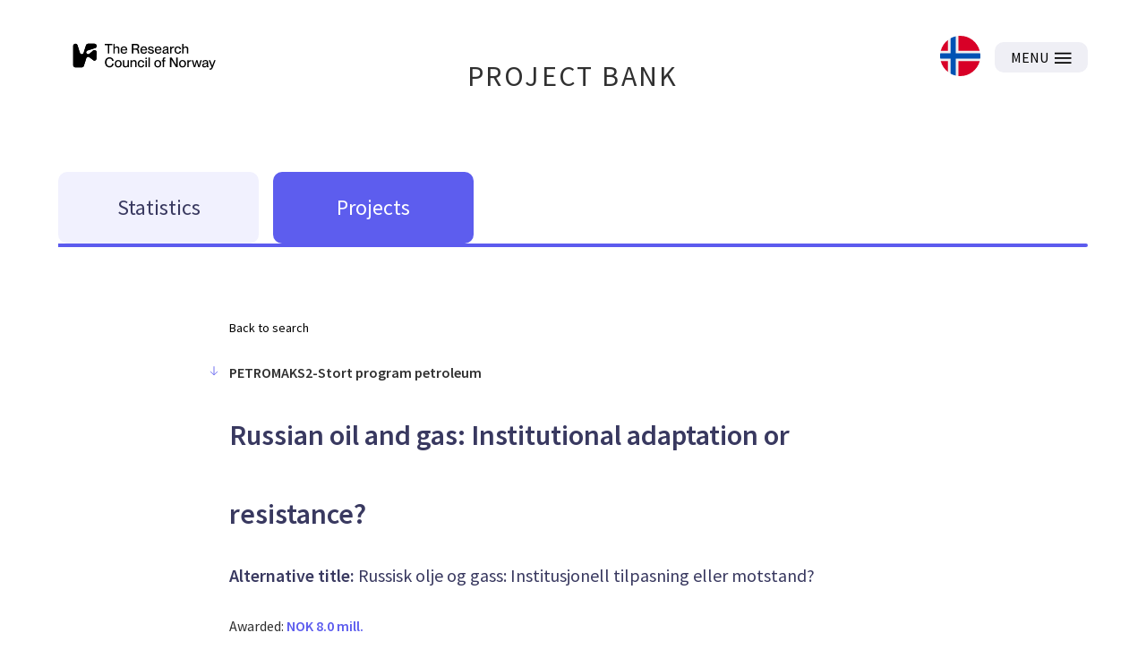

--- FILE ---
content_type: application/javascript; charset=UTF-8
request_url: https://prosjektbanken.forskningsradet.no/_next/static/chunks/framework-ece901c1b1c16c18.js
body_size: 124069
content:
"use strict";(self.webpackChunk_N_E=self.webpackChunk_N_E||[]).push([[774],{64448:function(__unused_webpack_module,exports,__webpack_require__){eval(__webpack_require__.ts('/** @license React v17.0.2\n * react-dom.production.min.js\n *\n * Copyright (c) Facebook, Inc. and its affiliates.\n *\n * This source code is licensed under the MIT license found in the\n * LICENSE file in the root directory of this source tree.\n */\n/*\n Modernizr 3.0.0pre (Custom Build) | MIT\n*/\nvar aa=__webpack_require__(67294),m=__webpack_require__(96086),r=__webpack_require__(63840);function y(a){for(var b="https://reactjs.org/docs/error-decoder.html?invariant="+a,c=1;c<arguments.length;c++)b+="&args[]="+encodeURIComponent(arguments[c]);return"Minified React error #"+a+"; visit "+b+" for the full message or use the non-minified dev environment for full errors and additional helpful warnings."}if(!aa)throw Error(y(227));var ba=new Set,ca={};function da(a,b){ea(a,b);ea(a+"Capture",b)}\nfunction ea(a,b){ca[a]=b;for(a=0;a<b.length;a++)ba.add(b[a])}\nvar fa=!("undefined"===typeof window||"undefined"===typeof window.document||"undefined"===typeof window.document.createElement),ha=/^[:A-Z_a-z\\u00C0-\\u00D6\\u00D8-\\u00F6\\u00F8-\\u02FF\\u0370-\\u037D\\u037F-\\u1FFF\\u200C-\\u200D\\u2070-\\u218F\\u2C00-\\u2FEF\\u3001-\\uD7FF\\uF900-\\uFDCF\\uFDF0-\\uFFFD][:A-Z_a-z\\u00C0-\\u00D6\\u00D8-\\u00F6\\u00F8-\\u02FF\\u0370-\\u037D\\u037F-\\u1FFF\\u200C-\\u200D\\u2070-\\u218F\\u2C00-\\u2FEF\\u3001-\\uD7FF\\uF900-\\uFDCF\\uFDF0-\\uFFFD\\-.0-9\\u00B7\\u0300-\\u036F\\u203F-\\u2040]*$/,ia=Object.prototype.hasOwnProperty,\nja={},ka={};function la(a){if(ia.call(ka,a))return!0;if(ia.call(ja,a))return!1;if(ha.test(a))return ka[a]=!0;ja[a]=!0;return!1}function ma(a,b,c,d){if(null!==c&&0===c.type)return!1;switch(typeof b){case "function":case "symbol":return!0;case "boolean":if(d)return!1;if(null!==c)return!c.acceptsBooleans;a=a.toLowerCase().slice(0,5);return"data-"!==a&&"aria-"!==a;default:return!1}}\nfunction na(a,b,c,d){if(null===b||"undefined"===typeof b||ma(a,b,c,d))return!0;if(d)return!1;if(null!==c)switch(c.type){case 3:return!b;case 4:return!1===b;case 5:return isNaN(b);case 6:return isNaN(b)||1>b}return!1}function B(a,b,c,d,e,f,g){this.acceptsBooleans=2===b||3===b||4===b;this.attributeName=d;this.attributeNamespace=e;this.mustUseProperty=c;this.propertyName=a;this.type=b;this.sanitizeURL=f;this.removeEmptyString=g}var D={};\n"children dangerouslySetInnerHTML defaultValue defaultChecked innerHTML suppressContentEditableWarning suppressHydrationWarning style".split(" ").forEach(function(a){D[a]=new B(a,0,!1,a,null,!1,!1)});[["acceptCharset","accept-charset"],["className","class"],["htmlFor","for"],["httpEquiv","http-equiv"]].forEach(function(a){var b=a[0];D[b]=new B(b,1,!1,a[1],null,!1,!1)});["contentEditable","draggable","spellCheck","value"].forEach(function(a){D[a]=new B(a,2,!1,a.toLowerCase(),null,!1,!1)});\n["autoReverse","externalResourcesRequired","focusable","preserveAlpha"].forEach(function(a){D[a]=new B(a,2,!1,a,null,!1,!1)});"allowFullScreen async autoFocus autoPlay controls default defer disabled disablePictureInPicture disableRemotePlayback formNoValidate hidden loop noModule noValidate open playsInline readOnly required reversed scoped seamless itemScope".split(" ").forEach(function(a){D[a]=new B(a,3,!1,a.toLowerCase(),null,!1,!1)});\n["checked","multiple","muted","selected"].forEach(function(a){D[a]=new B(a,3,!0,a,null,!1,!1)});["capture","download"].forEach(function(a){D[a]=new B(a,4,!1,a,null,!1,!1)});["cols","rows","size","span"].forEach(function(a){D[a]=new B(a,6,!1,a,null,!1,!1)});["rowSpan","start"].forEach(function(a){D[a]=new B(a,5,!1,a.toLowerCase(),null,!1,!1)});var oa=/[\\-:]([a-z])/g;function pa(a){return a[1].toUpperCase()}\n"accent-height alignment-baseline arabic-form baseline-shift cap-height clip-path clip-rule color-interpolation color-interpolation-filters color-profile color-rendering dominant-baseline enable-background fill-opacity fill-rule flood-color flood-opacity font-family font-size font-size-adjust font-stretch font-style font-variant font-weight glyph-name glyph-orientation-horizontal glyph-orientation-vertical horiz-adv-x horiz-origin-x image-rendering letter-spacing lighting-color marker-end marker-mid marker-start overline-position overline-thickness paint-order panose-1 pointer-events rendering-intent shape-rendering stop-color stop-opacity strikethrough-position strikethrough-thickness stroke-dasharray stroke-dashoffset stroke-linecap stroke-linejoin stroke-miterlimit stroke-opacity stroke-width text-anchor text-decoration text-rendering underline-position underline-thickness unicode-bidi unicode-range units-per-em v-alphabetic v-hanging v-ideographic v-mathematical vector-effect vert-adv-y vert-origin-x vert-origin-y word-spacing writing-mode xmlns:xlink x-height".split(" ").forEach(function(a){var b=a.replace(oa,\npa);D[b]=new B(b,1,!1,a,null,!1,!1)});"xlink:actuate xlink:arcrole xlink:role xlink:show xlink:title xlink:type".split(" ").forEach(function(a){var b=a.replace(oa,pa);D[b]=new B(b,1,!1,a,"http://www.w3.org/1999/xlink",!1,!1)});["xml:base","xml:lang","xml:space"].forEach(function(a){var b=a.replace(oa,pa);D[b]=new B(b,1,!1,a,"http://www.w3.org/XML/1998/namespace",!1,!1)});["tabIndex","crossOrigin"].forEach(function(a){D[a]=new B(a,1,!1,a.toLowerCase(),null,!1,!1)});\nD.xlinkHref=new B("xlinkHref",1,!1,"xlink:href","http://www.w3.org/1999/xlink",!0,!1);["src","href","action","formAction"].forEach(function(a){D[a]=new B(a,1,!1,a.toLowerCase(),null,!0,!0)});\nfunction qa(a,b,c,d){var e=D.hasOwnProperty(b)?D[b]:null;var f=null!==e?0===e.type:d?!1:!(2<b.length)||"o"!==b[0]&&"O"!==b[0]||"n"!==b[1]&&"N"!==b[1]?!1:!0;f||(na(b,c,e,d)&&(c=null),d||null===e?la(b)&&(null===c?a.removeAttribute(b):a.setAttribute(b,""+c)):e.mustUseProperty?a[e.propertyName]=null===c?3===e.type?!1:"":c:(b=e.attributeName,d=e.attributeNamespace,null===c?a.removeAttribute(b):(e=e.type,c=3===e||4===e&&!0===c?"":""+c,d?a.setAttributeNS(d,b,c):a.setAttribute(b,c))))}\nvar ra=aa.__SECRET_INTERNALS_DO_NOT_USE_OR_YOU_WILL_BE_FIRED,sa=60103,ta=60106,ua=60107,wa=60108,xa=60114,ya=60109,za=60110,Aa=60112,Ba=60113,Ca=60120,Da=60115,Ea=60116,Fa=60121,Ga=60128,Ha=60129,Ia=60130,Ja=60131;\nif("function"===typeof Symbol&&Symbol.for){var E=Symbol.for;sa=E("react.element");ta=E("react.portal");ua=E("react.fragment");wa=E("react.strict_mode");xa=E("react.profiler");ya=E("react.provider");za=E("react.context");Aa=E("react.forward_ref");Ba=E("react.suspense");Ca=E("react.suspense_list");Da=E("react.memo");Ea=E("react.lazy");Fa=E("react.block");E("react.scope");Ga=E("react.opaque.id");Ha=E("react.debug_trace_mode");Ia=E("react.offscreen");Ja=E("react.legacy_hidden")}\nvar Ka="function"===typeof Symbol&&Symbol.iterator;function La(a){if(null===a||"object"!==typeof a)return null;a=Ka&&a[Ka]||a["@@iterator"];return"function"===typeof a?a:null}var Ma;function Na(a){if(void 0===Ma)try{throw Error();}catch(c){var b=c.stack.trim().match(/\\n( *(at )?)/);Ma=b&&b[1]||""}return"\\n"+Ma+a}var Oa=!1;\nfunction Pa(a,b){if(!a||Oa)return"";Oa=!0;var c=Error.prepareStackTrace;Error.prepareStackTrace=void 0;try{if(b)if(b=function(){throw Error();},Object.defineProperty(b.prototype,"props",{set:function(){throw Error();}}),"object"===typeof Reflect&&Reflect.construct){try{Reflect.construct(b,[])}catch(k){var d=k}Reflect.construct(a,[],b)}else{try{b.call()}catch(k){d=k}a.call(b.prototype)}else{try{throw Error();}catch(k){d=k}a()}}catch(k){if(k&&d&&"string"===typeof k.stack){for(var e=k.stack.split("\\n"),\nf=d.stack.split("\\n"),g=e.length-1,h=f.length-1;1<=g&&0<=h&&e[g]!==f[h];)h--;for(;1<=g&&0<=h;g--,h--)if(e[g]!==f[h]){if(1!==g||1!==h){do if(g--,h--,0>h||e[g]!==f[h])return"\\n"+e[g].replace(" at new "," at ");while(1<=g&&0<=h)}break}}}finally{Oa=!1,Error.prepareStackTrace=c}return(a=a?a.displayName||a.name:"")?Na(a):""}\nfunction Qa(a){switch(a.tag){case 5:return Na(a.type);case 16:return Na("Lazy");case 13:return Na("Suspense");case 19:return Na("SuspenseList");case 0:case 2:case 15:return a=Pa(a.type,!1),a;case 11:return a=Pa(a.type.render,!1),a;case 22:return a=Pa(a.type._render,!1),a;case 1:return a=Pa(a.type,!0),a;default:return""}}\nfunction Ra(a){if(null==a)return null;if("function"===typeof a)return a.displayName||a.name||null;if("string"===typeof a)return a;switch(a){case ua:return"Fragment";case ta:return"Portal";case xa:return"Profiler";case wa:return"StrictMode";case Ba:return"Suspense";case Ca:return"SuspenseList"}if("object"===typeof a)switch(a.$$typeof){case za:return(a.displayName||"Context")+".Consumer";case ya:return(a._context.displayName||"Context")+".Provider";case Aa:var b=a.render;b=b.displayName||b.name||"";\nreturn a.displayName||(""!==b?"ForwardRef("+b+")":"ForwardRef");case Da:return Ra(a.type);case Fa:return Ra(a._render);case Ea:b=a._payload;a=a._init;try{return Ra(a(b))}catch(c){}}return null}function Sa(a){switch(typeof a){case "boolean":case "number":case "object":case "string":case "undefined":return a;default:return""}}function Ta(a){var b=a.type;return(a=a.nodeName)&&"input"===a.toLowerCase()&&("checkbox"===b||"radio"===b)}\nfunction Ua(a){var b=Ta(a)?"checked":"value",c=Object.getOwnPropertyDescriptor(a.constructor.prototype,b),d=""+a[b];if(!a.hasOwnProperty(b)&&"undefined"!==typeof c&&"function"===typeof c.get&&"function"===typeof c.set){var e=c.get,f=c.set;Object.defineProperty(a,b,{configurable:!0,get:function(){return e.call(this)},set:function(a){d=""+a;f.call(this,a)}});Object.defineProperty(a,b,{enumerable:c.enumerable});return{getValue:function(){return d},setValue:function(a){d=""+a},stopTracking:function(){a._valueTracker=\nnull;delete a[b]}}}}function Va(a){a._valueTracker||(a._valueTracker=Ua(a))}function Wa(a){if(!a)return!1;var b=a._valueTracker;if(!b)return!0;var c=b.getValue();var d="";a&&(d=Ta(a)?a.checked?"true":"false":a.value);a=d;return a!==c?(b.setValue(a),!0):!1}function Xa(a){a=a||("undefined"!==typeof document?document:void 0);if("undefined"===typeof a)return null;try{return a.activeElement||a.body}catch(b){return a.body}}\nfunction Ya(a,b){var c=b.checked;return m({},b,{defaultChecked:void 0,defaultValue:void 0,value:void 0,checked:null!=c?c:a._wrapperState.initialChecked})}function Za(a,b){var c=null==b.defaultValue?"":b.defaultValue,d=null!=b.checked?b.checked:b.defaultChecked;c=Sa(null!=b.value?b.value:c);a._wrapperState={initialChecked:d,initialValue:c,controlled:"checkbox"===b.type||"radio"===b.type?null!=b.checked:null!=b.value}}function $a(a,b){b=b.checked;null!=b&&qa(a,"checked",b,!1)}\nfunction ab(a,b){$a(a,b);var c=Sa(b.value),d=b.type;if(null!=c)if("number"===d){if(0===c&&""===a.value||a.value!=c)a.value=""+c}else a.value!==""+c&&(a.value=""+c);else if("submit"===d||"reset"===d){a.removeAttribute("value");return}b.hasOwnProperty("value")?bb(a,b.type,c):b.hasOwnProperty("defaultValue")&&bb(a,b.type,Sa(b.defaultValue));null==b.checked&&null!=b.defaultChecked&&(a.defaultChecked=!!b.defaultChecked)}\nfunction cb(a,b,c){if(b.hasOwnProperty("value")||b.hasOwnProperty("defaultValue")){var d=b.type;if(!("submit"!==d&&"reset"!==d||void 0!==b.value&&null!==b.value))return;b=""+a._wrapperState.initialValue;c||b===a.value||(a.value=b);a.defaultValue=b}c=a.name;""!==c&&(a.name="");a.defaultChecked=!!a._wrapperState.initialChecked;""!==c&&(a.name=c)}\nfunction bb(a,b,c){if("number"!==b||Xa(a.ownerDocument)!==a)null==c?a.defaultValue=""+a._wrapperState.initialValue:a.defaultValue!==""+c&&(a.defaultValue=""+c)}function db(a){var b="";aa.Children.forEach(a,function(a){null!=a&&(b+=a)});return b}function eb(a,b){a=m({children:void 0},b);if(b=db(b.children))a.children=b;return a}\nfunction fb(a,b,c,d){a=a.options;if(b){b={};for(var e=0;e<c.length;e++)b["$"+c[e]]=!0;for(c=0;c<a.length;c++)e=b.hasOwnProperty("$"+a[c].value),a[c].selected!==e&&(a[c].selected=e),e&&d&&(a[c].defaultSelected=!0)}else{c=""+Sa(c);b=null;for(e=0;e<a.length;e++){if(a[e].value===c){a[e].selected=!0;d&&(a[e].defaultSelected=!0);return}null!==b||a[e].disabled||(b=a[e])}null!==b&&(b.selected=!0)}}\nfunction gb(a,b){if(null!=b.dangerouslySetInnerHTML)throw Error(y(91));return m({},b,{value:void 0,defaultValue:void 0,children:""+a._wrapperState.initialValue})}function hb(a,b){var c=b.value;if(null==c){c=b.children;b=b.defaultValue;if(null!=c){if(null!=b)throw Error(y(92));if(Array.isArray(c)){if(!(1>=c.length))throw Error(y(93));c=c[0]}b=c}null==b&&(b="");c=b}a._wrapperState={initialValue:Sa(c)}}\nfunction ib(a,b){var c=Sa(b.value),d=Sa(b.defaultValue);null!=c&&(c=""+c,c!==a.value&&(a.value=c),null==b.defaultValue&&a.defaultValue!==c&&(a.defaultValue=c));null!=d&&(a.defaultValue=""+d)}function jb(a){var b=a.textContent;b===a._wrapperState.initialValue&&""!==b&&null!==b&&(a.value=b)}var kb={html:"http://www.w3.org/1999/xhtml",mathml:"http://www.w3.org/1998/Math/MathML",svg:"http://www.w3.org/2000/svg"};\nfunction lb(a){switch(a){case "svg":return"http://www.w3.org/2000/svg";case "math":return"http://www.w3.org/1998/Math/MathML";default:return"http://www.w3.org/1999/xhtml"}}function mb(a,b){return null==a||"http://www.w3.org/1999/xhtml"===a?lb(b):"http://www.w3.org/2000/svg"===a&&"foreignObject"===b?"http://www.w3.org/1999/xhtml":a}\nvar nb,ob=function(a){return"undefined"!==typeof MSApp&&MSApp.execUnsafeLocalFunction?function(b,c,d,e){MSApp.execUnsafeLocalFunction(function(){return a(b,c,d,e)})}:a}(function(a,b){if(a.namespaceURI!==kb.svg||"innerHTML"in a)a.innerHTML=b;else{nb=nb||document.createElement("div");nb.innerHTML="<svg>"+b.valueOf().toString()+"</svg>";for(b=nb.firstChild;a.firstChild;)a.removeChild(a.firstChild);for(;b.firstChild;)a.appendChild(b.firstChild)}});\nfunction pb(a,b){if(b){var c=a.firstChild;if(c&&c===a.lastChild&&3===c.nodeType){c.nodeValue=b;return}}a.textContent=b}\nvar qb={animationIterationCount:!0,borderImageOutset:!0,borderImageSlice:!0,borderImageWidth:!0,boxFlex:!0,boxFlexGroup:!0,boxOrdinalGroup:!0,columnCount:!0,columns:!0,flex:!0,flexGrow:!0,flexPositive:!0,flexShrink:!0,flexNegative:!0,flexOrder:!0,gridArea:!0,gridRow:!0,gridRowEnd:!0,gridRowSpan:!0,gridRowStart:!0,gridColumn:!0,gridColumnEnd:!0,gridColumnSpan:!0,gridColumnStart:!0,fontWeight:!0,lineClamp:!0,lineHeight:!0,opacity:!0,order:!0,orphans:!0,tabSize:!0,widows:!0,zIndex:!0,zoom:!0,fillOpacity:!0,\nfloodOpacity:!0,stopOpacity:!0,strokeDasharray:!0,strokeDashoffset:!0,strokeMiterlimit:!0,strokeOpacity:!0,strokeWidth:!0},rb=["Webkit","ms","Moz","O"];Object.keys(qb).forEach(function(a){rb.forEach(function(b){b=b+a.charAt(0).toUpperCase()+a.substring(1);qb[b]=qb[a]})});function sb(a,b,c){return null==b||"boolean"===typeof b||""===b?"":c||"number"!==typeof b||0===b||qb.hasOwnProperty(a)&&qb[a]?(""+b).trim():b+"px"}\nfunction tb(a,b){a=a.style;for(var c in b)if(b.hasOwnProperty(c)){var d=0===c.indexOf("--"),e=sb(c,b[c],d);"float"===c&&(c="cssFloat");d?a.setProperty(c,e):a[c]=e}}var ub=m({menuitem:!0},{area:!0,base:!0,br:!0,col:!0,embed:!0,hr:!0,img:!0,input:!0,keygen:!0,link:!0,meta:!0,param:!0,source:!0,track:!0,wbr:!0});\nfunction vb(a,b){if(b){if(ub[a]&&(null!=b.children||null!=b.dangerouslySetInnerHTML))throw Error(y(137,a));if(null!=b.dangerouslySetInnerHTML){if(null!=b.children)throw Error(y(60));if(!("object"===typeof b.dangerouslySetInnerHTML&&"__html"in b.dangerouslySetInnerHTML))throw Error(y(61));}if(null!=b.style&&"object"!==typeof b.style)throw Error(y(62));}}\nfunction wb(a,b){if(-1===a.indexOf("-"))return"string"===typeof b.is;switch(a){case "annotation-xml":case "color-profile":case "font-face":case "font-face-src":case "font-face-uri":case "font-face-format":case "font-face-name":case "missing-glyph":return!1;default:return!0}}function xb(a){a=a.target||a.srcElement||window;a.correspondingUseElement&&(a=a.correspondingUseElement);return 3===a.nodeType?a.parentNode:a}var yb=null,zb=null,Ab=null;\nfunction Bb(a){if(a=Cb(a)){if("function"!==typeof yb)throw Error(y(280));var b=a.stateNode;b&&(b=Db(b),yb(a.stateNode,a.type,b))}}function Eb(a){zb?Ab?Ab.push(a):Ab=[a]:zb=a}function Fb(){if(zb){var a=zb,b=Ab;Ab=zb=null;Bb(a);if(b)for(a=0;a<b.length;a++)Bb(b[a])}}function Gb(a,b){return a(b)}function Hb(a,b,c,d,e){return a(b,c,d,e)}function Ib(){}var Jb=Gb,Kb=!1,Lb=!1;function Mb(){if(null!==zb||null!==Ab)Ib(),Fb()}\nfunction Nb(a,b,c){if(Lb)return a(b,c);Lb=!0;try{return Jb(a,b,c)}finally{Lb=!1,Mb()}}\nfunction Ob(a,b){var c=a.stateNode;if(null===c)return null;var d=Db(c);if(null===d)return null;c=d[b];a:switch(b){case "onClick":case "onClickCapture":case "onDoubleClick":case "onDoubleClickCapture":case "onMouseDown":case "onMouseDownCapture":case "onMouseMove":case "onMouseMoveCapture":case "onMouseUp":case "onMouseUpCapture":case "onMouseEnter":(d=!d.disabled)||(a=a.type,d=!("button"===a||"input"===a||"select"===a||"textarea"===a));a=!d;break a;default:a=!1}if(a)return null;if(c&&"function"!==\ntypeof c)throw Error(y(231,b,typeof c));return c}var Pb=!1;if(fa)try{var Qb={};Object.defineProperty(Qb,"passive",{get:function(){Pb=!0}});window.addEventListener("test",Qb,Qb);window.removeEventListener("test",Qb,Qb)}catch(a){Pb=!1}function Rb(a,b,c,d,e,f,g,h,k){var l=Array.prototype.slice.call(arguments,3);try{b.apply(c,l)}catch(n){this.onError(n)}}var Sb=!1,Tb=null,Ub=!1,Vb=null,Wb={onError:function(a){Sb=!0;Tb=a}};function Xb(a,b,c,d,e,f,g,h,k){Sb=!1;Tb=null;Rb.apply(Wb,arguments)}\nfunction Yb(a,b,c,d,e,f,g,h,k){Xb.apply(this,arguments);if(Sb){if(Sb){var l=Tb;Sb=!1;Tb=null}else throw Error(y(198));Ub||(Ub=!0,Vb=l)}}function Zb(a){var b=a,c=a;if(a.alternate)for(;b.return;)b=b.return;else{a=b;do b=a,0!==(b.flags&1026)&&(c=b.return),a=b.return;while(a)}return 3===b.tag?c:null}function $b(a){if(13===a.tag){var b=a.memoizedState;null===b&&(a=a.alternate,null!==a&&(b=a.memoizedState));if(null!==b)return b.dehydrated}return null}function ac(a){if(Zb(a)!==a)throw Error(y(188));}\nfunction bc(a){var b=a.alternate;if(!b){b=Zb(a);if(null===b)throw Error(y(188));return b!==a?null:a}for(var c=a,d=b;;){var e=c.return;if(null===e)break;var f=e.alternate;if(null===f){d=e.return;if(null!==d){c=d;continue}break}if(e.child===f.child){for(f=e.child;f;){if(f===c)return ac(e),a;if(f===d)return ac(e),b;f=f.sibling}throw Error(y(188));}if(c.return!==d.return)c=e,d=f;else{for(var g=!1,h=e.child;h;){if(h===c){g=!0;c=e;d=f;break}if(h===d){g=!0;d=e;c=f;break}h=h.sibling}if(!g){for(h=f.child;h;){if(h===\nc){g=!0;c=f;d=e;break}if(h===d){g=!0;d=f;c=e;break}h=h.sibling}if(!g)throw Error(y(189));}}if(c.alternate!==d)throw Error(y(190));}if(3!==c.tag)throw Error(y(188));return c.stateNode.current===c?a:b}function cc(a){a=bc(a);if(!a)return null;for(var b=a;;){if(5===b.tag||6===b.tag)return b;if(b.child)b.child.return=b,b=b.child;else{if(b===a)break;for(;!b.sibling;){if(!b.return||b.return===a)return null;b=b.return}b.sibling.return=b.return;b=b.sibling}}return null}\nfunction dc(a,b){for(var c=a.alternate;null!==b;){if(b===a||b===c)return!0;b=b.return}return!1}var ec,fc,gc,hc,ic=!1,jc=[],kc=null,lc=null,mc=null,nc=new Map,oc=new Map,pc=[],qc="mousedown mouseup touchcancel touchend touchstart auxclick dblclick pointercancel pointerdown pointerup dragend dragstart drop compositionend compositionstart keydown keypress keyup input textInput copy cut paste click change contextmenu reset submit".split(" ");\nfunction rc(a,b,c,d,e){return{blockedOn:a,domEventName:b,eventSystemFlags:c|16,nativeEvent:e,targetContainers:[d]}}function sc(a,b){switch(a){case "focusin":case "focusout":kc=null;break;case "dragenter":case "dragleave":lc=null;break;case "mouseover":case "mouseout":mc=null;break;case "pointerover":case "pointerout":nc.delete(b.pointerId);break;case "gotpointercapture":case "lostpointercapture":oc.delete(b.pointerId)}}\nfunction tc(a,b,c,d,e,f){if(null===a||a.nativeEvent!==f)return a=rc(b,c,d,e,f),null!==b&&(b=Cb(b),null!==b&&fc(b)),a;a.eventSystemFlags|=d;b=a.targetContainers;null!==e&&-1===b.indexOf(e)&&b.push(e);return a}\nfunction uc(a,b,c,d,e){switch(b){case "focusin":return kc=tc(kc,a,b,c,d,e),!0;case "dragenter":return lc=tc(lc,a,b,c,d,e),!0;case "mouseover":return mc=tc(mc,a,b,c,d,e),!0;case "pointerover":var f=e.pointerId;nc.set(f,tc(nc.get(f)||null,a,b,c,d,e));return!0;case "gotpointercapture":return f=e.pointerId,oc.set(f,tc(oc.get(f)||null,a,b,c,d,e)),!0}return!1}\nfunction vc(a){var b=wc(a.target);if(null!==b){var c=Zb(b);if(null!==c)if(b=c.tag,13===b){if(b=$b(c),null!==b){a.blockedOn=b;hc(a.lanePriority,function(){r.unstable_runWithPriority(a.priority,function(){gc(c)})});return}}else if(3===b&&c.stateNode.hydrate){a.blockedOn=3===c.tag?c.stateNode.containerInfo:null;return}}a.blockedOn=null}\nfunction xc(a){if(null!==a.blockedOn)return!1;for(var b=a.targetContainers;0<b.length;){var c=yc(a.domEventName,a.eventSystemFlags,b[0],a.nativeEvent);if(null!==c)return b=Cb(c),null!==b&&fc(b),a.blockedOn=c,!1;b.shift()}return!0}function zc(a,b,c){xc(a)&&c.delete(b)}\nfunction Ac(){for(ic=!1;0<jc.length;){var a=jc[0];if(null!==a.blockedOn){a=Cb(a.blockedOn);null!==a&&ec(a);break}for(var b=a.targetContainers;0<b.length;){var c=yc(a.domEventName,a.eventSystemFlags,b[0],a.nativeEvent);if(null!==c){a.blockedOn=c;break}b.shift()}null===a.blockedOn&&jc.shift()}null!==kc&&xc(kc)&&(kc=null);null!==lc&&xc(lc)&&(lc=null);null!==mc&&xc(mc)&&(mc=null);nc.forEach(zc);oc.forEach(zc)}\nfunction Bc(a,b){a.blockedOn===b&&(a.blockedOn=null,ic||(ic=!0,r.unstable_scheduleCallback(r.unstable_NormalPriority,Ac)))}\nfunction Cc(a){function b(b){return Bc(b,a)}if(0<jc.length){Bc(jc[0],a);for(var c=1;c<jc.length;c++){var d=jc[c];d.blockedOn===a&&(d.blockedOn=null)}}null!==kc&&Bc(kc,a);null!==lc&&Bc(lc,a);null!==mc&&Bc(mc,a);nc.forEach(b);oc.forEach(b);for(c=0;c<pc.length;c++)d=pc[c],d.blockedOn===a&&(d.blockedOn=null);for(;0<pc.length&&(c=pc[0],null===c.blockedOn);)vc(c),null===c.blockedOn&&pc.shift()}\nfunction Dc(a,b){var c={};c[a.toLowerCase()]=b.toLowerCase();c["Webkit"+a]="webkit"+b;c["Moz"+a]="moz"+b;return c}var Ec={animationend:Dc("Animation","AnimationEnd"),animationiteration:Dc("Animation","AnimationIteration"),animationstart:Dc("Animation","AnimationStart"),transitionend:Dc("Transition","TransitionEnd")},Fc={},Gc={};\nfa&&(Gc=document.createElement("div").style,"AnimationEvent"in window||(delete Ec.animationend.animation,delete Ec.animationiteration.animation,delete Ec.animationstart.animation),"TransitionEvent"in window||delete Ec.transitionend.transition);function Hc(a){if(Fc[a])return Fc[a];if(!Ec[a])return a;var b=Ec[a],c;for(c in b)if(b.hasOwnProperty(c)&&c in Gc)return Fc[a]=b[c];return a}\nvar Ic=Hc("animationend"),Jc=Hc("animationiteration"),Kc=Hc("animationstart"),Lc=Hc("transitionend"),Mc=new Map,Nc=new Map,Oc=["abort","abort",Ic,"animationEnd",Jc,"animationIteration",Kc,"animationStart","canplay","canPlay","canplaythrough","canPlayThrough","durationchange","durationChange","emptied","emptied","encrypted","encrypted","ended","ended","error","error","gotpointercapture","gotPointerCapture","load","load","loadeddata","loadedData","loadedmetadata","loadedMetadata","loadstart","loadStart",\n"lostpointercapture","lostPointerCapture","playing","playing","progress","progress","seeking","seeking","stalled","stalled","suspend","suspend","timeupdate","timeUpdate",Lc,"transitionEnd","waiting","waiting"];function Pc(a,b){for(var c=0;c<a.length;c+=2){var d=a[c],e=a[c+1];e="on"+(e[0].toUpperCase()+e.slice(1));Nc.set(d,b);Mc.set(d,e);da(e,[d])}}var Qc=r.unstable_now;Qc();var F=8;\nfunction Rc(a){if(0!==(1&a))return F=15,1;if(0!==(2&a))return F=14,2;if(0!==(4&a))return F=13,4;var b=24&a;if(0!==b)return F=12,b;if(0!==(a&32))return F=11,32;b=192&a;if(0!==b)return F=10,b;if(0!==(a&256))return F=9,256;b=3584&a;if(0!==b)return F=8,b;if(0!==(a&4096))return F=7,4096;b=4186112&a;if(0!==b)return F=6,b;b=62914560&a;if(0!==b)return F=5,b;if(a&67108864)return F=4,67108864;if(0!==(a&134217728))return F=3,134217728;b=805306368&a;if(0!==b)return F=2,b;if(0!==(1073741824&a))return F=1,1073741824;\nF=8;return a}function Sc(a){switch(a){case 99:return 15;case 98:return 10;case 97:case 96:return 8;case 95:return 2;default:return 0}}function Tc(a){switch(a){case 15:case 14:return 99;case 13:case 12:case 11:case 10:return 98;case 9:case 8:case 7:case 6:case 4:case 5:return 97;case 3:case 2:case 1:return 95;case 0:return 90;default:throw Error(y(358,a));}}\nfunction Uc(a,b){var c=a.pendingLanes;if(0===c)return F=0;var d=0,e=0,f=a.expiredLanes,g=a.suspendedLanes,h=a.pingedLanes;if(0!==f)d=f,e=F=15;else if(f=c&134217727,0!==f){var k=f&~g;0!==k?(d=Rc(k),e=F):(h&=f,0!==h&&(d=Rc(h),e=F))}else f=c&~g,0!==f?(d=Rc(f),e=F):0!==h&&(d=Rc(h),e=F);if(0===d)return 0;d=31-Vc(d);d=c&((0>d?0:1<<d)<<1)-1;if(0!==b&&b!==d&&0===(b&g)){Rc(b);if(e<=F)return b;F=e}b=a.entangledLanes;if(0!==b)for(a=a.entanglements,b&=d;0<b;)c=31-Vc(b),e=1<<c,d|=a[c],b&=~e;return d}\nfunction Wc(a){a=a.pendingLanes&-1073741825;return 0!==a?a:a&1073741824?1073741824:0}function Xc(a,b){switch(a){case 15:return 1;case 14:return 2;case 12:return a=Yc(24&~b),0===a?Xc(10,b):a;case 10:return a=Yc(192&~b),0===a?Xc(8,b):a;case 8:return a=Yc(3584&~b),0===a&&(a=Yc(4186112&~b),0===a&&(a=512)),a;case 2:return b=Yc(805306368&~b),0===b&&(b=268435456),b}throw Error(y(358,a));}function Yc(a){return a&-a}function Zc(a){for(var b=[],c=0;31>c;c++)b.push(a);return b}\nfunction $c(a,b,c){a.pendingLanes|=b;var d=b-1;a.suspendedLanes&=d;a.pingedLanes&=d;a=a.eventTimes;b=31-Vc(b);a[b]=c}var Vc=Math.clz32?Math.clz32:ad,bd=Math.log,cd=Math.LN2;function ad(a){return 0===a?32:31-(bd(a)/cd|0)|0}var dd=r.unstable_UserBlockingPriority,ed=r.unstable_runWithPriority,fd=!0;function gd(a,b,c,d){Kb||Ib();var e=hd,f=Kb;Kb=!0;try{Hb(e,a,b,c,d)}finally{(Kb=f)||Mb()}}function id(a,b,c,d){ed(dd,hd.bind(null,a,b,c,d))}\nfunction hd(a,b,c,d){if(fd){var e;if((e=0===(b&4))&&0<jc.length&&-1<qc.indexOf(a))a=rc(null,a,b,c,d),jc.push(a);else{var f=yc(a,b,c,d);if(null===f)e&&sc(a,d);else{if(e){if(-1<qc.indexOf(a)){a=rc(f,a,b,c,d);jc.push(a);return}if(uc(f,a,b,c,d))return;sc(a,d)}jd(a,b,d,null,c)}}}}\nfunction yc(a,b,c,d){var e=xb(d);e=wc(e);if(null!==e){var f=Zb(e);if(null===f)e=null;else{var g=f.tag;if(13===g){e=$b(f);if(null!==e)return e;e=null}else if(3===g){if(f.stateNode.hydrate)return 3===f.tag?f.stateNode.containerInfo:null;e=null}else f!==e&&(e=null)}}jd(a,b,d,e,c);return null}var kd=null,ld=null,md=null;\nfunction nd(){if(md)return md;var a,b=ld,c=b.length,d,e="value"in kd?kd.value:kd.textContent,f=e.length;for(a=0;a<c&&b[a]===e[a];a++);var g=c-a;for(d=1;d<=g&&b[c-d]===e[f-d];d++);return md=e.slice(a,1<d?1-d:void 0)}function od(a){var b=a.keyCode;"charCode"in a?(a=a.charCode,0===a&&13===b&&(a=13)):a=b;10===a&&(a=13);return 32<=a||13===a?a:0}function pd(){return!0}function qd(){return!1}\nfunction rd(a){function b(b,d,e,f,g){this._reactName=b;this._targetInst=e;this.type=d;this.nativeEvent=f;this.target=g;this.currentTarget=null;for(var c in a)a.hasOwnProperty(c)&&(b=a[c],this[c]=b?b(f):f[c]);this.isDefaultPrevented=(null!=f.defaultPrevented?f.defaultPrevented:!1===f.returnValue)?pd:qd;this.isPropagationStopped=qd;return this}m(b.prototype,{preventDefault:function(){this.defaultPrevented=!0;var a=this.nativeEvent;a&&(a.preventDefault?a.preventDefault():"unknown"!==typeof a.returnValue&&\n(a.returnValue=!1),this.isDefaultPrevented=pd)},stopPropagation:function(){var a=this.nativeEvent;a&&(a.stopPropagation?a.stopPropagation():"unknown"!==typeof a.cancelBubble&&(a.cancelBubble=!0),this.isPropagationStopped=pd)},persist:function(){},isPersistent:pd});return b}\nvar sd={eventPhase:0,bubbles:0,cancelable:0,timeStamp:function(a){return a.timeStamp||Date.now()},defaultPrevented:0,isTrusted:0},td=rd(sd),ud=m({},sd,{view:0,detail:0}),vd=rd(ud),wd,xd,yd,Ad=m({},ud,{screenX:0,screenY:0,clientX:0,clientY:0,pageX:0,pageY:0,ctrlKey:0,shiftKey:0,altKey:0,metaKey:0,getModifierState:zd,button:0,buttons:0,relatedTarget:function(a){return void 0===a.relatedTarget?a.fromElement===a.srcElement?a.toElement:a.fromElement:a.relatedTarget},movementX:function(a){if("movementX"in\na)return a.movementX;a!==yd&&(yd&&"mousemove"===a.type?(wd=a.screenX-yd.screenX,xd=a.screenY-yd.screenY):xd=wd=0,yd=a);return wd},movementY:function(a){return"movementY"in a?a.movementY:xd}}),Bd=rd(Ad),Cd=m({},Ad,{dataTransfer:0}),Dd=rd(Cd),Ed=m({},ud,{relatedTarget:0}),Fd=rd(Ed),Gd=m({},sd,{animationName:0,elapsedTime:0,pseudoElement:0}),Hd=rd(Gd),Id=m({},sd,{clipboardData:function(a){return"clipboardData"in a?a.clipboardData:window.clipboardData}}),Jd=rd(Id),Kd=m({},sd,{data:0}),Ld=rd(Kd),Md={Esc:"Escape",\nSpacebar:" ",Left:"ArrowLeft",Up:"ArrowUp",Right:"ArrowRight",Down:"ArrowDown",Del:"Delete",Win:"OS",Menu:"ContextMenu",Apps:"ContextMenu",Scroll:"ScrollLock",MozPrintableKey:"Unidentified"},Nd={8:"Backspace",9:"Tab",12:"Clear",13:"Enter",16:"Shift",17:"Control",18:"Alt",19:"Pause",20:"CapsLock",27:"Escape",32:" ",33:"PageUp",34:"PageDown",35:"End",36:"Home",37:"ArrowLeft",38:"ArrowUp",39:"ArrowRight",40:"ArrowDown",45:"Insert",46:"Delete",112:"F1",113:"F2",114:"F3",115:"F4",116:"F5",117:"F6",118:"F7",\n119:"F8",120:"F9",121:"F10",122:"F11",123:"F12",144:"NumLock",145:"ScrollLock",224:"Meta"},Od={Alt:"altKey",Control:"ctrlKey",Meta:"metaKey",Shift:"shiftKey"};function Pd(a){var b=this.nativeEvent;return b.getModifierState?b.getModifierState(a):(a=Od[a])?!!b[a]:!1}function zd(){return Pd}\nvar Qd=m({},ud,{key:function(a){if(a.key){var b=Md[a.key]||a.key;if("Unidentified"!==b)return b}return"keypress"===a.type?(a=od(a),13===a?"Enter":String.fromCharCode(a)):"keydown"===a.type||"keyup"===a.type?Nd[a.keyCode]||"Unidentified":""},code:0,location:0,ctrlKey:0,shiftKey:0,altKey:0,metaKey:0,repeat:0,locale:0,getModifierState:zd,charCode:function(a){return"keypress"===a.type?od(a):0},keyCode:function(a){return"keydown"===a.type||"keyup"===a.type?a.keyCode:0},which:function(a){return"keypress"===\na.type?od(a):"keydown"===a.type||"keyup"===a.type?a.keyCode:0}}),Rd=rd(Qd),Sd=m({},Ad,{pointerId:0,width:0,height:0,pressure:0,tangentialPressure:0,tiltX:0,tiltY:0,twist:0,pointerType:0,isPrimary:0}),Td=rd(Sd),Ud=m({},ud,{touches:0,targetTouches:0,changedTouches:0,altKey:0,metaKey:0,ctrlKey:0,shiftKey:0,getModifierState:zd}),Vd=rd(Ud),Wd=m({},sd,{propertyName:0,elapsedTime:0,pseudoElement:0}),Xd=rd(Wd),Yd=m({},Ad,{deltaX:function(a){return"deltaX"in a?a.deltaX:"wheelDeltaX"in a?-a.wheelDeltaX:0},\ndeltaY:function(a){return"deltaY"in a?a.deltaY:"wheelDeltaY"in a?-a.wheelDeltaY:"wheelDelta"in a?-a.wheelDelta:0},deltaZ:0,deltaMode:0}),Zd=rd(Yd),$d=[9,13,27,32],ae=fa&&"CompositionEvent"in window,be=null;fa&&"documentMode"in document&&(be=document.documentMode);var ce=fa&&"TextEvent"in window&&!be,de=fa&&(!ae||be&&8<be&&11>=be),ee=String.fromCharCode(32),fe=!1;\nfunction ge(a,b){switch(a){case "keyup":return-1!==$d.indexOf(b.keyCode);case "keydown":return 229!==b.keyCode;case "keypress":case "mousedown":case "focusout":return!0;default:return!1}}function he(a){a=a.detail;return"object"===typeof a&&"data"in a?a.data:null}var ie=!1;function je(a,b){switch(a){case "compositionend":return he(b);case "keypress":if(32!==b.which)return null;fe=!0;return ee;case "textInput":return a=b.data,a===ee&&fe?null:a;default:return null}}\nfunction ke(a,b){if(ie)return"compositionend"===a||!ae&&ge(a,b)?(a=nd(),md=ld=kd=null,ie=!1,a):null;switch(a){case "paste":return null;case "keypress":if(!(b.ctrlKey||b.altKey||b.metaKey)||b.ctrlKey&&b.altKey){if(b.char&&1<b.char.length)return b.char;if(b.which)return String.fromCharCode(b.which)}return null;case "compositionend":return de&&"ko"!==b.locale?null:b.data;default:return null}}\nvar le={color:!0,date:!0,datetime:!0,"datetime-local":!0,email:!0,month:!0,number:!0,password:!0,range:!0,search:!0,tel:!0,text:!0,time:!0,url:!0,week:!0};function me(a){var b=a&&a.nodeName&&a.nodeName.toLowerCase();return"input"===b?!!le[a.type]:"textarea"===b?!0:!1}function ne(a,b,c,d){Eb(d);b=oe(b,"onChange");0<b.length&&(c=new td("onChange","change",null,c,d),a.push({event:c,listeners:b}))}var pe=null,qe=null;function re(a){se(a,0)}function te(a){var b=ue(a);if(Wa(b))return a}\nfunction ve(a,b){if("change"===a)return b}var we=!1;if(fa){var xe;if(fa){var ye="oninput"in document;if(!ye){var ze=document.createElement("div");ze.setAttribute("oninput","return;");ye="function"===typeof ze.oninput}xe=ye}else xe=!1;we=xe&&(!document.documentMode||9<document.documentMode)}function Ae(){pe&&(pe.detachEvent("onpropertychange",Be),qe=pe=null)}function Be(a){if("value"===a.propertyName&&te(qe)){var b=[];ne(b,qe,a,xb(a));a=re;if(Kb)a(b);else{Kb=!0;try{Gb(a,b)}finally{Kb=!1,Mb()}}}}\nfunction Ce(a,b,c){"focusin"===a?(Ae(),pe=b,qe=c,pe.attachEvent("onpropertychange",Be)):"focusout"===a&&Ae()}function De(a){if("selectionchange"===a||"keyup"===a||"keydown"===a)return te(qe)}function Ee(a,b){if("click"===a)return te(b)}function Fe(a,b){if("input"===a||"change"===a)return te(b)}function Ge(a,b){return a===b&&(0!==a||1/a===1/b)||a!==a&&b!==b}var He="function"===typeof Object.is?Object.is:Ge,Ie=Object.prototype.hasOwnProperty;\nfunction Je(a,b){if(He(a,b))return!0;if("object"!==typeof a||null===a||"object"!==typeof b||null===b)return!1;var c=Object.keys(a),d=Object.keys(b);if(c.length!==d.length)return!1;for(d=0;d<c.length;d++)if(!Ie.call(b,c[d])||!He(a[c[d]],b[c[d]]))return!1;return!0}function Ke(a){for(;a&&a.firstChild;)a=a.firstChild;return a}\nfunction Le(a,b){var c=Ke(a);a=0;for(var d;c;){if(3===c.nodeType){d=a+c.textContent.length;if(a<=b&&d>=b)return{node:c,offset:b-a};a=d}a:{for(;c;){if(c.nextSibling){c=c.nextSibling;break a}c=c.parentNode}c=void 0}c=Ke(c)}}function Me(a,b){return a&&b?a===b?!0:a&&3===a.nodeType?!1:b&&3===b.nodeType?Me(a,b.parentNode):"contains"in a?a.contains(b):a.compareDocumentPosition?!!(a.compareDocumentPosition(b)&16):!1:!1}\nfunction Ne(){for(var a=window,b=Xa();b instanceof a.HTMLIFrameElement;){try{var c="string"===typeof b.contentWindow.location.href}catch(d){c=!1}if(c)a=b.contentWindow;else break;b=Xa(a.document)}return b}function Oe(a){var b=a&&a.nodeName&&a.nodeName.toLowerCase();return b&&("input"===b&&("text"===a.type||"search"===a.type||"tel"===a.type||"url"===a.type||"password"===a.type)||"textarea"===b||"true"===a.contentEditable)}\nvar Pe=fa&&"documentMode"in document&&11>=document.documentMode,Qe=null,Re=null,Se=null,Te=!1;\nfunction Ue(a,b,c){var d=c.window===c?c.document:9===c.nodeType?c:c.ownerDocument;Te||null==Qe||Qe!==Xa(d)||(d=Qe,"selectionStart"in d&&Oe(d)?d={start:d.selectionStart,end:d.selectionEnd}:(d=(d.ownerDocument&&d.ownerDocument.defaultView||window).getSelection(),d={anchorNode:d.anchorNode,anchorOffset:d.anchorOffset,focusNode:d.focusNode,focusOffset:d.focusOffset}),Se&&Je(Se,d)||(Se=d,d=oe(Re,"onSelect"),0<d.length&&(b=new td("onSelect","select",null,b,c),a.push({event:b,listeners:d}),b.target=Qe)))}\nPc("cancel cancel click click close close contextmenu contextMenu copy copy cut cut auxclick auxClick dblclick doubleClick dragend dragEnd dragstart dragStart drop drop focusin focus focusout blur input input invalid invalid keydown keyDown keypress keyPress keyup keyUp mousedown mouseDown mouseup mouseUp paste paste pause pause play play pointercancel pointerCancel pointerdown pointerDown pointerup pointerUp ratechange rateChange reset reset seeked seeked submit submit touchcancel touchCancel touchend touchEnd touchstart touchStart volumechange volumeChange".split(" "),\n0);Pc("drag drag dragenter dragEnter dragexit dragExit dragleave dragLeave dragover dragOver mousemove mouseMove mouseout mouseOut mouseover mouseOver pointermove pointerMove pointerout pointerOut pointerover pointerOver scroll scroll toggle toggle touchmove touchMove wheel wheel".split(" "),1);Pc(Oc,2);for(var Ve="change selectionchange textInput compositionstart compositionend compositionupdate".split(" "),We=0;We<Ve.length;We++)Nc.set(Ve[We],0);ea("onMouseEnter",["mouseout","mouseover"]);\nea("onMouseLeave",["mouseout","mouseover"]);ea("onPointerEnter",["pointerout","pointerover"]);ea("onPointerLeave",["pointerout","pointerover"]);da("onChange","change click focusin focusout input keydown keyup selectionchange".split(" "));da("onSelect","focusout contextmenu dragend focusin keydown keyup mousedown mouseup selectionchange".split(" "));da("onBeforeInput",["compositionend","keypress","textInput","paste"]);da("onCompositionEnd","compositionend focusout keydown keypress keyup mousedown".split(" "));\nda("onCompositionStart","compositionstart focusout keydown keypress keyup mousedown".split(" "));da("onCompositionUpdate","compositionupdate focusout keydown keypress keyup mousedown".split(" "));var Xe="abort canplay canplaythrough durationchange emptied encrypted ended error loadeddata loadedmetadata loadstart pause play playing progress ratechange seeked seeking stalled suspend timeupdate volumechange waiting".split(" "),Ye=new Set("cancel close invalid load scroll toggle".split(" ").concat(Xe));\nfunction Ze(a,b,c){var d=a.type||"unknown-event";a.currentTarget=c;Yb(d,b,void 0,a);a.currentTarget=null}\nfunction se(a,b){b=0!==(b&4);for(var c=0;c<a.length;c++){var d=a[c],e=d.event;d=d.listeners;a:{var f=void 0;if(b)for(var g=d.length-1;0<=g;g--){var h=d[g],k=h.instance,l=h.currentTarget;h=h.listener;if(k!==f&&e.isPropagationStopped())break a;Ze(e,h,l);f=k}else for(g=0;g<d.length;g++){h=d[g];k=h.instance;l=h.currentTarget;h=h.listener;if(k!==f&&e.isPropagationStopped())break a;Ze(e,h,l);f=k}}}if(Ub)throw a=Vb,Ub=!1,Vb=null,a;}\nfunction G(a,b){var c=$e(b),d=a+"__bubble";c.has(d)||(af(b,a,2,!1),c.add(d))}var bf="_reactListening"+Math.random().toString(36).slice(2);function cf(a){a[bf]||(a[bf]=!0,ba.forEach(function(b){Ye.has(b)||df(b,!1,a,null);df(b,!0,a,null)}))}\nfunction df(a,b,c,d){var e=4<arguments.length&&void 0!==arguments[4]?arguments[4]:0,f=c;"selectionchange"===a&&9!==c.nodeType&&(f=c.ownerDocument);if(null!==d&&!b&&Ye.has(a)){if("scroll"!==a)return;e|=2;f=d}var g=$e(f),h=a+"__"+(b?"capture":"bubble");g.has(h)||(b&&(e|=4),af(f,a,e,b),g.add(h))}\nfunction af(a,b,c,d){var e=Nc.get(b);switch(void 0===e?2:e){case 0:e=gd;break;case 1:e=id;break;default:e=hd}c=e.bind(null,b,c,a);e=void 0;!Pb||"touchstart"!==b&&"touchmove"!==b&&"wheel"!==b||(e=!0);d?void 0!==e?a.addEventListener(b,c,{capture:!0,passive:e}):a.addEventListener(b,c,!0):void 0!==e?a.addEventListener(b,c,{passive:e}):a.addEventListener(b,c,!1)}\nfunction jd(a,b,c,d,e){var f=d;if(0===(b&1)&&0===(b&2)&&null!==d)a:for(;;){if(null===d)return;var g=d.tag;if(3===g||4===g){var h=d.stateNode.containerInfo;if(h===e||8===h.nodeType&&h.parentNode===e)break;if(4===g)for(g=d.return;null!==g;){var k=g.tag;if(3===k||4===k)if(k=g.stateNode.containerInfo,k===e||8===k.nodeType&&k.parentNode===e)return;g=g.return}for(;null!==h;){g=wc(h);if(null===g)return;k=g.tag;if(5===k||6===k){d=f=g;continue a}h=h.parentNode}}d=d.return}Nb(function(){var d=f,e=xb(c),g=[];\na:{var h=Mc.get(a);if(void 0!==h){var k=td,x=a;switch(a){case "keypress":if(0===od(c))break a;case "keydown":case "keyup":k=Rd;break;case "focusin":x="focus";k=Fd;break;case "focusout":x="blur";k=Fd;break;case "beforeblur":case "afterblur":k=Fd;break;case "click":if(2===c.button)break a;case "auxclick":case "dblclick":case "mousedown":case "mousemove":case "mouseup":case "mouseout":case "mouseover":case "contextmenu":k=Bd;break;case "drag":case "dragend":case "dragenter":case "dragexit":case "dragleave":case "dragover":case "dragstart":case "drop":k=\nDd;break;case "touchcancel":case "touchend":case "touchmove":case "touchstart":k=Vd;break;case Ic:case Jc:case Kc:k=Hd;break;case Lc:k=Xd;break;case "scroll":k=vd;break;case "wheel":k=Zd;break;case "copy":case "cut":case "paste":k=Jd;break;case "gotpointercapture":case "lostpointercapture":case "pointercancel":case "pointerdown":case "pointermove":case "pointerout":case "pointerover":case "pointerup":k=Td}var w=0!==(b&4),z=!w&&"scroll"===a,u=w?null!==h?h+"Capture":null:h;w=[];for(var t=d,q;null!==\nt;){q=t;var v=q.stateNode;5===q.tag&&null!==v&&(q=v,null!==u&&(v=Ob(t,u),null!=v&&w.push(ef(t,v,q))));if(z)break;t=t.return}0<w.length&&(h=new k(h,x,null,c,e),g.push({event:h,listeners:w}))}}if(0===(b&7)){a:{h="mouseover"===a||"pointerover"===a;k="mouseout"===a||"pointerout"===a;if(h&&0===(b&16)&&(x=c.relatedTarget||c.fromElement)&&(wc(x)||x[ff]))break a;if(k||h){h=e.window===e?e:(h=e.ownerDocument)?h.defaultView||h.parentWindow:window;if(k){if(x=c.relatedTarget||c.toElement,k=d,x=x?wc(x):null,null!==\nx&&(z=Zb(x),x!==z||5!==x.tag&&6!==x.tag))x=null}else k=null,x=d;if(k!==x){w=Bd;v="onMouseLeave";u="onMouseEnter";t="mouse";if("pointerout"===a||"pointerover"===a)w=Td,v="onPointerLeave",u="onPointerEnter",t="pointer";z=null==k?h:ue(k);q=null==x?h:ue(x);h=new w(v,t+"leave",k,c,e);h.target=z;h.relatedTarget=q;v=null;wc(e)===d&&(w=new w(u,t+"enter",x,c,e),w.target=q,w.relatedTarget=z,v=w);z=v;if(k&&x)b:{w=k;u=x;t=0;for(q=w;q;q=gf(q))t++;q=0;for(v=u;v;v=gf(v))q++;for(;0<t-q;)w=gf(w),t--;for(;0<q-t;)u=\ngf(u),q--;for(;t--;){if(w===u||null!==u&&w===u.alternate)break b;w=gf(w);u=gf(u)}w=null}else w=null;null!==k&&hf(g,h,k,w,!1);null!==x&&null!==z&&hf(g,z,x,w,!0)}}}a:{h=d?ue(d):window;k=h.nodeName&&h.nodeName.toLowerCase();if("select"===k||"input"===k&&"file"===h.type)var J=ve;else if(me(h))if(we)J=Fe;else{J=De;var K=Ce}else(k=h.nodeName)&&"input"===k.toLowerCase()&&("checkbox"===h.type||"radio"===h.type)&&(J=Ee);if(J&&(J=J(a,d))){ne(g,J,c,e);break a}K&&K(a,h,d);"focusout"===a&&(K=h._wrapperState)&&\nK.controlled&&"number"===h.type&&bb(h,"number",h.value)}K=d?ue(d):window;switch(a){case "focusin":if(me(K)||"true"===K.contentEditable)Qe=K,Re=d,Se=null;break;case "focusout":Se=Re=Qe=null;break;case "mousedown":Te=!0;break;case "contextmenu":case "mouseup":case "dragend":Te=!1;Ue(g,c,e);break;case "selectionchange":if(Pe)break;case "keydown":case "keyup":Ue(g,c,e)}var Q;if(ae)b:{switch(a){case "compositionstart":var L="onCompositionStart";break b;case "compositionend":L="onCompositionEnd";break b;\ncase "compositionupdate":L="onCompositionUpdate";break b}L=void 0}else ie?ge(a,c)&&(L="onCompositionEnd"):"keydown"===a&&229===c.keyCode&&(L="onCompositionStart");L&&(de&&"ko"!==c.locale&&(ie||"onCompositionStart"!==L?"onCompositionEnd"===L&&ie&&(Q=nd()):(kd=e,ld="value"in kd?kd.value:kd.textContent,ie=!0)),K=oe(d,L),0<K.length&&(L=new Ld(L,a,null,c,e),g.push({event:L,listeners:K}),Q?L.data=Q:(Q=he(c),null!==Q&&(L.data=Q))));if(Q=ce?je(a,c):ke(a,c))d=oe(d,"onBeforeInput"),0<d.length&&(e=new Ld("onBeforeInput",\n"beforeinput",null,c,e),g.push({event:e,listeners:d}),e.data=Q)}se(g,b)})}function ef(a,b,c){return{instance:a,listener:b,currentTarget:c}}function oe(a,b){for(var c=b+"Capture",d=[];null!==a;){var e=a,f=e.stateNode;5===e.tag&&null!==f&&(e=f,f=Ob(a,c),null!=f&&d.unshift(ef(a,f,e)),f=Ob(a,b),null!=f&&d.push(ef(a,f,e)));a=a.return}return d}function gf(a){if(null===a)return null;do a=a.return;while(a&&5!==a.tag);return a?a:null}\nfunction hf(a,b,c,d,e){for(var f=b._reactName,g=[];null!==c&&c!==d;){var h=c,k=h.alternate,l=h.stateNode;if(null!==k&&k===d)break;5===h.tag&&null!==l&&(h=l,e?(k=Ob(c,f),null!=k&&g.unshift(ef(c,k,h))):e||(k=Ob(c,f),null!=k&&g.push(ef(c,k,h))));c=c.return}0!==g.length&&a.push({event:b,listeners:g})}function jf(){}var kf=null,lf=null;function mf(a,b){switch(a){case "button":case "input":case "select":case "textarea":return!!b.autoFocus}return!1}\nfunction nf(a,b){return"textarea"===a||"option"===a||"noscript"===a||"string"===typeof b.children||"number"===typeof b.children||"object"===typeof b.dangerouslySetInnerHTML&&null!==b.dangerouslySetInnerHTML&&null!=b.dangerouslySetInnerHTML.__html}var of="function"===typeof setTimeout?setTimeout:void 0,pf="function"===typeof clearTimeout?clearTimeout:void 0;function qf(a){1===a.nodeType?a.textContent="":9===a.nodeType&&(a=a.body,null!=a&&(a.textContent=""))}\nfunction rf(a){for(;null!=a;a=a.nextSibling){var b=a.nodeType;if(1===b||3===b)break}return a}function sf(a){a=a.previousSibling;for(var b=0;a;){if(8===a.nodeType){var c=a.data;if("$"===c||"$!"===c||"$?"===c){if(0===b)return a;b--}else"/$"===c&&b++}a=a.previousSibling}return null}var tf=0;function uf(a){return{$$typeof:Ga,toString:a,valueOf:a}}var vf=Math.random().toString(36).slice(2),wf="__reactFiber$"+vf,xf="__reactProps$"+vf,ff="__reactContainer$"+vf,yf="__reactEvents$"+vf;\nfunction wc(a){var b=a[wf];if(b)return b;for(var c=a.parentNode;c;){if(b=c[ff]||c[wf]){c=b.alternate;if(null!==b.child||null!==c&&null!==c.child)for(a=sf(a);null!==a;){if(c=a[wf])return c;a=sf(a)}return b}a=c;c=a.parentNode}return null}function Cb(a){a=a[wf]||a[ff];return!a||5!==a.tag&&6!==a.tag&&13!==a.tag&&3!==a.tag?null:a}function ue(a){if(5===a.tag||6===a.tag)return a.stateNode;throw Error(y(33));}function Db(a){return a[xf]||null}\nfunction $e(a){var b=a[yf];void 0===b&&(b=a[yf]=new Set);return b}var zf=[],Af=-1;function Bf(a){return{current:a}}function H(a){0>Af||(a.current=zf[Af],zf[Af]=null,Af--)}function I(a,b){Af++;zf[Af]=a.current;a.current=b}var Cf={},M=Bf(Cf),N=Bf(!1),Df=Cf;\nfunction Ef(a,b){var c=a.type.contextTypes;if(!c)return Cf;var d=a.stateNode;if(d&&d.__reactInternalMemoizedUnmaskedChildContext===b)return d.__reactInternalMemoizedMaskedChildContext;var e={},f;for(f in c)e[f]=b[f];d&&(a=a.stateNode,a.__reactInternalMemoizedUnmaskedChildContext=b,a.__reactInternalMemoizedMaskedChildContext=e);return e}function Ff(a){a=a.childContextTypes;return null!==a&&void 0!==a}function Gf(){H(N);H(M)}function Hf(a,b,c){if(M.current!==Cf)throw Error(y(168));I(M,b);I(N,c)}\nfunction If(a,b,c){var d=a.stateNode;a=b.childContextTypes;if("function"!==typeof d.getChildContext)return c;d=d.getChildContext();for(var e in d)if(!(e in a))throw Error(y(108,Ra(b)||"Unknown",e));return m({},c,d)}function Jf(a){a=(a=a.stateNode)&&a.__reactInternalMemoizedMergedChildContext||Cf;Df=M.current;I(M,a);I(N,N.current);return!0}function Kf(a,b,c){var d=a.stateNode;if(!d)throw Error(y(169));c?(a=If(a,b,Df),d.__reactInternalMemoizedMergedChildContext=a,H(N),H(M),I(M,a)):H(N);I(N,c)}\nvar Lf=null,Mf=null,Nf=r.unstable_runWithPriority,Of=r.unstable_scheduleCallback,Pf=r.unstable_cancelCallback,Qf=r.unstable_shouldYield,Rf=r.unstable_requestPaint,Sf=r.unstable_now,Tf=r.unstable_getCurrentPriorityLevel,Uf=r.unstable_ImmediatePriority,Vf=r.unstable_UserBlockingPriority,Wf=r.unstable_NormalPriority,Xf=r.unstable_LowPriority,Yf=r.unstable_IdlePriority,Zf={},$f=void 0!==Rf?Rf:function(){},ag=null,bg=null,cg=!1,dg=Sf(),O=1E4>dg?Sf:function(){return Sf()-dg};\nfunction eg(){switch(Tf()){case Uf:return 99;case Vf:return 98;case Wf:return 97;case Xf:return 96;case Yf:return 95;default:throw Error(y(332));}}function fg(a){switch(a){case 99:return Uf;case 98:return Vf;case 97:return Wf;case 96:return Xf;case 95:return Yf;default:throw Error(y(332));}}function gg(a,b){a=fg(a);return Nf(a,b)}function hg(a,b,c){a=fg(a);return Of(a,b,c)}function ig(){if(null!==bg){var a=bg;bg=null;Pf(a)}jg()}\nfunction jg(){if(!cg&&null!==ag){cg=!0;var a=0;try{var b=ag;gg(99,function(){for(;a<b.length;a++){var c=b[a];do c=c(!0);while(null!==c)}});ag=null}catch(c){throw null!==ag&&(ag=ag.slice(a+1)),Of(Uf,ig),c;}finally{cg=!1}}}var kg=ra.ReactCurrentBatchConfig;function lg(a,b){if(a&&a.defaultProps){b=m({},b);a=a.defaultProps;for(var c in a)void 0===b[c]&&(b[c]=a[c]);return b}return b}var mg=Bf(null),ng=null,og=null,pg=null;function qg(){pg=og=ng=null}\nfunction rg(a){var b=mg.current;H(mg);a.type._context._currentValue=b}function sg(a,b){for(;null!==a;){var c=a.alternate;if((a.childLanes&b)===b)if(null===c||(c.childLanes&b)===b)break;else c.childLanes|=b;else a.childLanes|=b,null!==c&&(c.childLanes|=b);a=a.return}}function tg(a,b){ng=a;pg=og=null;a=a.dependencies;null!==a&&null!==a.firstContext&&(0!==(a.lanes&b)&&(ug=!0),a.firstContext=null)}\nfunction vg(a,b){if(pg!==a&&!1!==b&&0!==b){if("number"!==typeof b||1073741823===b)pg=a,b=1073741823;b={context:a,observedBits:b,next:null};if(null===og){if(null===ng)throw Error(y(308));og=b;ng.dependencies={lanes:0,firstContext:b,responders:null}}else og=og.next=b}return a._currentValue}var wg=!1;function xg(a){a.updateQueue={baseState:a.memoizedState,firstBaseUpdate:null,lastBaseUpdate:null,shared:{pending:null},effects:null}}\nfunction yg(a,b){a=a.updateQueue;b.updateQueue===a&&(b.updateQueue={baseState:a.baseState,firstBaseUpdate:a.firstBaseUpdate,lastBaseUpdate:a.lastBaseUpdate,shared:a.shared,effects:a.effects})}function zg(a,b){return{eventTime:a,lane:b,tag:0,payload:null,callback:null,next:null}}function Ag(a,b){a=a.updateQueue;if(null!==a){a=a.shared;var c=a.pending;null===c?b.next=b:(b.next=c.next,c.next=b);a.pending=b}}\nfunction Bg(a,b){var c=a.updateQueue,d=a.alternate;if(null!==d&&(d=d.updateQueue,c===d)){var e=null,f=null;c=c.firstBaseUpdate;if(null!==c){do{var g={eventTime:c.eventTime,lane:c.lane,tag:c.tag,payload:c.payload,callback:c.callback,next:null};null===f?e=f=g:f=f.next=g;c=c.next}while(null!==c);null===f?e=f=b:f=f.next=b}else e=f=b;c={baseState:d.baseState,firstBaseUpdate:e,lastBaseUpdate:f,shared:d.shared,effects:d.effects};a.updateQueue=c;return}a=c.lastBaseUpdate;null===a?c.firstBaseUpdate=b:a.next=\nb;c.lastBaseUpdate=b}\nfunction Cg(a,b,c,d){var e=a.updateQueue;wg=!1;var f=e.firstBaseUpdate,g=e.lastBaseUpdate,h=e.shared.pending;if(null!==h){e.shared.pending=null;var k=h,l=k.next;k.next=null;null===g?f=l:g.next=l;g=k;var n=a.alternate;if(null!==n){n=n.updateQueue;var A=n.lastBaseUpdate;A!==g&&(null===A?n.firstBaseUpdate=l:A.next=l,n.lastBaseUpdate=k)}}if(null!==f){A=e.baseState;g=0;n=l=k=null;do{h=f.lane;var p=f.eventTime;if((d&h)===h){null!==n&&(n=n.next={eventTime:p,lane:0,tag:f.tag,payload:f.payload,callback:f.callback,\nnext:null});a:{var C=a,x=f;h=b;p=c;switch(x.tag){case 1:C=x.payload;if("function"===typeof C){A=C.call(p,A,h);break a}A=C;break a;case 3:C.flags=C.flags&-4097|64;case 0:C=x.payload;h="function"===typeof C?C.call(p,A,h):C;if(null===h||void 0===h)break a;A=m({},A,h);break a;case 2:wg=!0}}null!==f.callback&&(a.flags|=32,h=e.effects,null===h?e.effects=[f]:h.push(f))}else p={eventTime:p,lane:h,tag:f.tag,payload:f.payload,callback:f.callback,next:null},null===n?(l=n=p,k=A):n=n.next=p,g|=h;f=f.next;if(null===\nf)if(h=e.shared.pending,null===h)break;else f=h.next,h.next=null,e.lastBaseUpdate=h,e.shared.pending=null}while(1);null===n&&(k=A);e.baseState=k;e.firstBaseUpdate=l;e.lastBaseUpdate=n;Dg|=g;a.lanes=g;a.memoizedState=A}}function Eg(a,b,c){a=b.effects;b.effects=null;if(null!==a)for(b=0;b<a.length;b++){var d=a[b],e=d.callback;if(null!==e){d.callback=null;d=c;if("function"!==typeof e)throw Error(y(191,e));e.call(d)}}}var Fg=(new aa.Component).refs;\nfunction Gg(a,b,c,d){b=a.memoizedState;c=c(d,b);c=null===c||void 0===c?b:m({},b,c);a.memoizedState=c;0===a.lanes&&(a.updateQueue.baseState=c)}\nvar Kg={isMounted:function(a){return(a=a._reactInternals)?Zb(a)===a:!1},enqueueSetState:function(a,b,c){a=a._reactInternals;var d=Hg(),e=Ig(a),f=zg(d,e);f.payload=b;void 0!==c&&null!==c&&(f.callback=c);Ag(a,f);Jg(a,e,d)},enqueueReplaceState:function(a,b,c){a=a._reactInternals;var d=Hg(),e=Ig(a),f=zg(d,e);f.tag=1;f.payload=b;void 0!==c&&null!==c&&(f.callback=c);Ag(a,f);Jg(a,e,d)},enqueueForceUpdate:function(a,b){a=a._reactInternals;var c=Hg(),d=Ig(a),e=zg(c,d);e.tag=2;void 0!==b&&null!==b&&(e.callback=\nb);Ag(a,e);Jg(a,d,c)}};function Lg(a,b,c,d,e,f,g){a=a.stateNode;return"function"===typeof a.shouldComponentUpdate?a.shouldComponentUpdate(d,f,g):b.prototype&&b.prototype.isPureReactComponent?!Je(c,d)||!Je(e,f):!0}\nfunction Mg(a,b,c){var d=!1,e=Cf;var f=b.contextType;"object"===typeof f&&null!==f?f=vg(f):(e=Ff(b)?Df:M.current,d=b.contextTypes,f=(d=null!==d&&void 0!==d)?Ef(a,e):Cf);b=new b(c,f);a.memoizedState=null!==b.state&&void 0!==b.state?b.state:null;b.updater=Kg;a.stateNode=b;b._reactInternals=a;d&&(a=a.stateNode,a.__reactInternalMemoizedUnmaskedChildContext=e,a.__reactInternalMemoizedMaskedChildContext=f);return b}\nfunction Ng(a,b,c,d){a=b.state;"function"===typeof b.componentWillReceiveProps&&b.componentWillReceiveProps(c,d);"function"===typeof b.UNSAFE_componentWillReceiveProps&&b.UNSAFE_componentWillReceiveProps(c,d);b.state!==a&&Kg.enqueueReplaceState(b,b.state,null)}\nfunction Og(a,b,c,d){var e=a.stateNode;e.props=c;e.state=a.memoizedState;e.refs=Fg;xg(a);var f=b.contextType;"object"===typeof f&&null!==f?e.context=vg(f):(f=Ff(b)?Df:M.current,e.context=Ef(a,f));Cg(a,c,e,d);e.state=a.memoizedState;f=b.getDerivedStateFromProps;"function"===typeof f&&(Gg(a,b,f,c),e.state=a.memoizedState);"function"===typeof b.getDerivedStateFromProps||"function"===typeof e.getSnapshotBeforeUpdate||"function"!==typeof e.UNSAFE_componentWillMount&&"function"!==typeof e.componentWillMount||\n(b=e.state,"function"===typeof e.componentWillMount&&e.componentWillMount(),"function"===typeof e.UNSAFE_componentWillMount&&e.UNSAFE_componentWillMount(),b!==e.state&&Kg.enqueueReplaceState(e,e.state,null),Cg(a,c,e,d),e.state=a.memoizedState);"function"===typeof e.componentDidMount&&(a.flags|=4)}var Pg=Array.isArray;\nfunction Qg(a,b,c){a=c.ref;if(null!==a&&"function"!==typeof a&&"object"!==typeof a){if(c._owner){c=c._owner;if(c){if(1!==c.tag)throw Error(y(309));var d=c.stateNode}if(!d)throw Error(y(147,a));var e=""+a;if(null!==b&&null!==b.ref&&"function"===typeof b.ref&&b.ref._stringRef===e)return b.ref;b=function(a){var b=d.refs;b===Fg&&(b=d.refs={});null===a?delete b[e]:b[e]=a};b._stringRef=e;return b}if("string"!==typeof a)throw Error(y(284));if(!c._owner)throw Error(y(290,a));}return a}\nfunction Rg(a,b){if("textarea"!==a.type)throw Error(y(31,"[object Object]"===Object.prototype.toString.call(b)?"object with keys {"+Object.keys(b).join(", ")+"}":b));}\nfunction Sg(a){function b(b,c){if(a){var d=b.lastEffect;null!==d?(d.nextEffect=c,b.lastEffect=c):b.firstEffect=b.lastEffect=c;c.nextEffect=null;c.flags=8}}function c(c,d){if(!a)return null;for(;null!==d;)b(c,d),d=d.sibling;return null}function d(a,b){for(a=new Map;null!==b;)null!==b.key?a.set(b.key,b):a.set(b.index,b),b=b.sibling;return a}function e(a,b){a=Tg(a,b);a.index=0;a.sibling=null;return a}function f(b,c,d){b.index=d;if(!a)return c;d=b.alternate;if(null!==d)return d=d.index,d<c?(b.flags=2,\nc):d;b.flags=2;return c}function g(b){a&&null===b.alternate&&(b.flags=2);return b}function h(a,b,c,d){if(null===b||6!==b.tag)return b=Ug(c,a.mode,d),b.return=a,b;b=e(b,c);b.return=a;return b}function k(a,b,c,d){if(null!==b&&b.elementType===c.type)return d=e(b,c.props),d.ref=Qg(a,b,c),d.return=a,d;d=Vg(c.type,c.key,c.props,null,a.mode,d);d.ref=Qg(a,b,c);d.return=a;return d}function l(a,b,c,d){if(null===b||4!==b.tag||b.stateNode.containerInfo!==c.containerInfo||b.stateNode.implementation!==c.implementation)return b=\nWg(c,a.mode,d),b.return=a,b;b=e(b,c.children||[]);b.return=a;return b}function n(a,b,c,d,f){if(null===b||7!==b.tag)return b=Xg(c,a.mode,d,f),b.return=a,b;b=e(b,c);b.return=a;return b}function A(a,b,c){if("string"===typeof b||"number"===typeof b)return b=Ug(""+b,a.mode,c),b.return=a,b;if("object"===typeof b&&null!==b){switch(b.$$typeof){case sa:return c=Vg(b.type,b.key,b.props,null,a.mode,c),c.ref=Qg(a,null,b),c.return=a,c;case ta:return b=Wg(b,a.mode,c),b.return=a,b}if(Pg(b)||La(b))return b=Xg(b,\na.mode,c,null),b.return=a,b;Rg(a,b)}return null}function p(a,b,c,d){var e=null!==b?b.key:null;if("string"===typeof c||"number"===typeof c)return null!==e?null:h(a,b,""+c,d);if("object"===typeof c&&null!==c){switch(c.$$typeof){case sa:return c.key===e?c.type===ua?n(a,b,c.props.children,d,e):k(a,b,c,d):null;case ta:return c.key===e?l(a,b,c,d):null}if(Pg(c)||La(c))return null!==e?null:n(a,b,c,d,null);Rg(a,c)}return null}function C(a,b,c,d,e){if("string"===typeof d||"number"===typeof d)return a=a.get(c)||\nnull,h(b,a,""+d,e);if("object"===typeof d&&null!==d){switch(d.$$typeof){case sa:return a=a.get(null===d.key?c:d.key)||null,d.type===ua?n(b,a,d.props.children,e,d.key):k(b,a,d,e);case ta:return a=a.get(null===d.key?c:d.key)||null,l(b,a,d,e)}if(Pg(d)||La(d))return a=a.get(c)||null,n(b,a,d,e,null);Rg(b,d)}return null}function x(e,g,h,k){for(var l=null,t=null,u=g,z=g=0,q=null;null!==u&&z<h.length;z++){u.index>z?(q=u,u=null):q=u.sibling;var n=p(e,u,h[z],k);if(null===n){null===u&&(u=q);break}a&&u&&null===\nn.alternate&&b(e,u);g=f(n,g,z);null===t?l=n:t.sibling=n;t=n;u=q}if(z===h.length)return c(e,u),l;if(null===u){for(;z<h.length;z++)u=A(e,h[z],k),null!==u&&(g=f(u,g,z),null===t?l=u:t.sibling=u,t=u);return l}for(u=d(e,u);z<h.length;z++)q=C(u,e,z,h[z],k),null!==q&&(a&&null!==q.alternate&&u.delete(null===q.key?z:q.key),g=f(q,g,z),null===t?l=q:t.sibling=q,t=q);a&&u.forEach(function(a){return b(e,a)});return l}function w(e,g,h,k){var l=La(h);if("function"!==typeof l)throw Error(y(150));h=l.call(h);if(null==\nh)throw Error(y(151));for(var t=l=null,u=g,z=g=0,q=null,n=h.next();null!==u&&!n.done;z++,n=h.next()){u.index>z?(q=u,u=null):q=u.sibling;var w=p(e,u,n.value,k);if(null===w){null===u&&(u=q);break}a&&u&&null===w.alternate&&b(e,u);g=f(w,g,z);null===t?l=w:t.sibling=w;t=w;u=q}if(n.done)return c(e,u),l;if(null===u){for(;!n.done;z++,n=h.next())n=A(e,n.value,k),null!==n&&(g=f(n,g,z),null===t?l=n:t.sibling=n,t=n);return l}for(u=d(e,u);!n.done;z++,n=h.next())n=C(u,e,z,n.value,k),null!==n&&(a&&null!==n.alternate&&\nu.delete(null===n.key?z:n.key),g=f(n,g,z),null===t?l=n:t.sibling=n,t=n);a&&u.forEach(function(a){return b(e,a)});return l}return function(a,d,f,h){var k="object"===typeof f&&null!==f&&f.type===ua&&null===f.key;k&&(f=f.props.children);var l="object"===typeof f&&null!==f;if(l)switch(f.$$typeof){case sa:a:{l=f.key;for(k=d;null!==k;){if(k.key===l){switch(k.tag){case 7:if(f.type===ua){c(a,k.sibling);d=e(k,f.props.children);d.return=a;a=d;break a}break;default:if(k.elementType===f.type){c(a,k.sibling);\nd=e(k,f.props);d.ref=Qg(a,k,f);d.return=a;a=d;break a}}c(a,k);break}else b(a,k);k=k.sibling}f.type===ua?(d=Xg(f.props.children,a.mode,h,f.key),d.return=a,a=d):(h=Vg(f.type,f.key,f.props,null,a.mode,h),h.ref=Qg(a,d,f),h.return=a,a=h)}return g(a);case ta:a:{for(k=f.key;null!==d;){if(d.key===k)if(4===d.tag&&d.stateNode.containerInfo===f.containerInfo&&d.stateNode.implementation===f.implementation){c(a,d.sibling);d=e(d,f.children||[]);d.return=a;a=d;break a}else{c(a,d);break}else b(a,d);d=d.sibling}d=\nWg(f,a.mode,h);d.return=a;a=d}return g(a)}if("string"===typeof f||"number"===typeof f)return f=""+f,null!==d&&6===d.tag?(c(a,d.sibling),d=e(d,f),d.return=a,a=d):(c(a,d),d=Ug(f,a.mode,h),d.return=a,a=d),g(a);if(Pg(f))return x(a,d,f,h);if(La(f))return w(a,d,f,h);l&&Rg(a,f);if("undefined"===typeof f&&!k)switch(a.tag){case 1:case 22:case 0:case 11:case 15:throw Error(y(152,Ra(a.type)||"Component"));}return c(a,d)}}var Yg=Sg(!0),Zg=Sg(!1),$g={},ah=Bf($g),bh=Bf($g),ch=Bf($g);\nfunction dh(a){if(a===$g)throw Error(y(174));return a}function eh(a,b){I(ch,b);I(bh,a);I(ah,$g);a=b.nodeType;switch(a){case 9:case 11:b=(b=b.documentElement)?b.namespaceURI:mb(null,"");break;default:a=8===a?b.parentNode:b,b=a.namespaceURI||null,a=a.tagName,b=mb(b,a)}H(ah);I(ah,b)}function fh(){H(ah);H(bh);H(ch)}function gh(a){dh(ch.current);var b=dh(ah.current);var c=mb(b,a.type);b!==c&&(I(bh,a),I(ah,c))}function hh(a){bh.current===a&&(H(ah),H(bh))}var P=Bf(0);\nfunction ih(a){for(var b=a;null!==b;){if(13===b.tag){var c=b.memoizedState;if(null!==c&&(c=c.dehydrated,null===c||"$?"===c.data||"$!"===c.data))return b}else if(19===b.tag&&void 0!==b.memoizedProps.revealOrder){if(0!==(b.flags&64))return b}else if(null!==b.child){b.child.return=b;b=b.child;continue}if(b===a)break;for(;null===b.sibling;){if(null===b.return||b.return===a)return null;b=b.return}b.sibling.return=b.return;b=b.sibling}return null}var jh=null,kh=null,lh=!1;\nfunction mh(a,b){var c=nh(5,null,null,0);c.elementType="DELETED";c.type="DELETED";c.stateNode=b;c.return=a;c.flags=8;null!==a.lastEffect?(a.lastEffect.nextEffect=c,a.lastEffect=c):a.firstEffect=a.lastEffect=c}function oh(a,b){switch(a.tag){case 5:var c=a.type;b=1!==b.nodeType||c.toLowerCase()!==b.nodeName.toLowerCase()?null:b;return null!==b?(a.stateNode=b,!0):!1;case 6:return b=""===a.pendingProps||3!==b.nodeType?null:b,null!==b?(a.stateNode=b,!0):!1;case 13:return!1;default:return!1}}\nfunction ph(a){if(lh){var b=kh;if(b){var c=b;if(!oh(a,b)){b=rf(c.nextSibling);if(!b||!oh(a,b)){a.flags=a.flags&-1025|2;lh=!1;jh=a;return}mh(jh,c)}jh=a;kh=rf(b.firstChild)}else a.flags=a.flags&-1025|2,lh=!1,jh=a}}function qh(a){for(a=a.return;null!==a&&5!==a.tag&&3!==a.tag&&13!==a.tag;)a=a.return;jh=a}\nfunction rh(a){if(a!==jh)return!1;if(!lh)return qh(a),lh=!0,!1;var b=a.type;if(5!==a.tag||"head"!==b&&"body"!==b&&!nf(b,a.memoizedProps))for(b=kh;b;)mh(a,b),b=rf(b.nextSibling);qh(a);if(13===a.tag){a=a.memoizedState;a=null!==a?a.dehydrated:null;if(!a)throw Error(y(317));a:{a=a.nextSibling;for(b=0;a;){if(8===a.nodeType){var c=a.data;if("/$"===c){if(0===b){kh=rf(a.nextSibling);break a}b--}else"$"!==c&&"$!"!==c&&"$?"!==c||b++}a=a.nextSibling}kh=null}}else kh=jh?rf(a.stateNode.nextSibling):null;return!0}\nfunction sh(){kh=jh=null;lh=!1}var th=[];function uh(){for(var a=0;a<th.length;a++)th[a]._workInProgressVersionPrimary=null;th.length=0}var vh=ra.ReactCurrentDispatcher,wh=ra.ReactCurrentBatchConfig,xh=0,R=null,S=null,T=null,yh=!1,zh=!1;function Ah(){throw Error(y(321));}function Bh(a,b){if(null===b)return!1;for(var c=0;c<b.length&&c<a.length;c++)if(!He(a[c],b[c]))return!1;return!0}\nfunction Ch(a,b,c,d,e,f){xh=f;R=b;b.memoizedState=null;b.updateQueue=null;b.lanes=0;vh.current=null===a||null===a.memoizedState?Dh:Eh;a=c(d,e);if(zh){f=0;do{zh=!1;if(!(25>f))throw Error(y(301));f+=1;T=S=null;b.updateQueue=null;vh.current=Fh;a=c(d,e)}while(zh)}vh.current=Gh;b=null!==S&&null!==S.next;xh=0;T=S=R=null;yh=!1;if(b)throw Error(y(300));return a}function Hh(){var a={memoizedState:null,baseState:null,baseQueue:null,queue:null,next:null};null===T?R.memoizedState=T=a:T=T.next=a;return T}\nfunction Ih(){if(null===S){var a=R.alternate;a=null!==a?a.memoizedState:null}else a=S.next;var b=null===T?R.memoizedState:T.next;if(null!==b)T=b,S=a;else{if(null===a)throw Error(y(310));S=a;a={memoizedState:S.memoizedState,baseState:S.baseState,baseQueue:S.baseQueue,queue:S.queue,next:null};null===T?R.memoizedState=T=a:T=T.next=a}return T}function Jh(a,b){return"function"===typeof b?b(a):b}\nfunction Kh(a){var b=Ih(),c=b.queue;if(null===c)throw Error(y(311));c.lastRenderedReducer=a;var d=S,e=d.baseQueue,f=c.pending;if(null!==f){if(null!==e){var g=e.next;e.next=f.next;f.next=g}d.baseQueue=e=f;c.pending=null}if(null!==e){e=e.next;d=d.baseState;var h=g=f=null,k=e;do{var l=k.lane;if((xh&l)===l)null!==h&&(h=h.next={lane:0,action:k.action,eagerReducer:k.eagerReducer,eagerState:k.eagerState,next:null}),d=k.eagerReducer===a?k.eagerState:a(d,k.action);else{var n={lane:l,action:k.action,eagerReducer:k.eagerReducer,\neagerState:k.eagerState,next:null};null===h?(g=h=n,f=d):h=h.next=n;R.lanes|=l;Dg|=l}k=k.next}while(null!==k&&k!==e);null===h?f=d:h.next=g;He(d,b.memoizedState)||(ug=!0);b.memoizedState=d;b.baseState=f;b.baseQueue=h;c.lastRenderedState=d}return[b.memoizedState,c.dispatch]}\nfunction Lh(a){var b=Ih(),c=b.queue;if(null===c)throw Error(y(311));c.lastRenderedReducer=a;var d=c.dispatch,e=c.pending,f=b.memoizedState;if(null!==e){c.pending=null;var g=e=e.next;do f=a(f,g.action),g=g.next;while(g!==e);He(f,b.memoizedState)||(ug=!0);b.memoizedState=f;null===b.baseQueue&&(b.baseState=f);c.lastRenderedState=f}return[f,d]}\nfunction Mh(a,b,c){var d=b._getVersion;d=d(b._source);var e=b._workInProgressVersionPrimary;if(null!==e)a=e===d;else if(a=a.mutableReadLanes,a=(xh&a)===a)b._workInProgressVersionPrimary=d,th.push(b);if(a)return c(b._source);th.push(b);throw Error(y(350));}\nfunction Nh(a,b,c,d){var e=U;if(null===e)throw Error(y(349));var f=b._getVersion,g=f(b._source),h=vh.current,k=h.useState(function(){return Mh(e,b,c)}),l=k[1],n=k[0];k=T;var A=a.memoizedState,p=A.refs,C=p.getSnapshot,x=A.source;A=A.subscribe;var w=R;a.memoizedState={refs:p,source:b,subscribe:d};h.useEffect(function(){p.getSnapshot=c;p.setSnapshot=l;var a=f(b._source);if(!He(g,a)){a=c(b._source);He(n,a)||(l(a),a=Ig(w),e.mutableReadLanes|=a&e.pendingLanes);a=e.mutableReadLanes;e.entangledLanes|=a;for(var d=\ne.entanglements,h=a;0<h;){var k=31-Vc(h),v=1<<k;d[k]|=a;h&=~v}}},[c,b,d]);h.useEffect(function(){return d(b._source,function(){var a=p.getSnapshot,c=p.setSnapshot;try{c(a(b._source));var d=Ig(w);e.mutableReadLanes|=d&e.pendingLanes}catch(q){c(function(){throw q;})}})},[b,d]);He(C,c)&&He(x,b)&&He(A,d)||(a={pending:null,dispatch:null,lastRenderedReducer:Jh,lastRenderedState:n},a.dispatch=l=Oh.bind(null,R,a),k.queue=a,k.baseQueue=null,n=Mh(e,b,c),k.memoizedState=k.baseState=n);return n}\nfunction Ph(a,b,c){var d=Ih();return Nh(d,a,b,c)}function Qh(a){var b=Hh();"function"===typeof a&&(a=a());b.memoizedState=b.baseState=a;a=b.queue={pending:null,dispatch:null,lastRenderedReducer:Jh,lastRenderedState:a};a=a.dispatch=Oh.bind(null,R,a);return[b.memoizedState,a]}\nfunction Rh(a,b,c,d){a={tag:a,create:b,destroy:c,deps:d,next:null};b=R.updateQueue;null===b?(b={lastEffect:null},R.updateQueue=b,b.lastEffect=a.next=a):(c=b.lastEffect,null===c?b.lastEffect=a.next=a:(d=c.next,c.next=a,a.next=d,b.lastEffect=a));return a}function Sh(a){var b=Hh();a={current:a};return b.memoizedState=a}function Th(){return Ih().memoizedState}function Uh(a,b,c,d){var e=Hh();R.flags|=a;e.memoizedState=Rh(1|b,c,void 0,void 0===d?null:d)}\nfunction Vh(a,b,c,d){var e=Ih();d=void 0===d?null:d;var f=void 0;if(null!==S){var g=S.memoizedState;f=g.destroy;if(null!==d&&Bh(d,g.deps)){Rh(b,c,f,d);return}}R.flags|=a;e.memoizedState=Rh(1|b,c,f,d)}function Wh(a,b){return Uh(516,4,a,b)}function Xh(a,b){return Vh(516,4,a,b)}function Yh(a,b){return Vh(4,2,a,b)}function Zh(a,b){if("function"===typeof b)return a=a(),b(a),function(){b(null)};if(null!==b&&void 0!==b)return a=a(),b.current=a,function(){b.current=null}}\nfunction $h(a,b,c){c=null!==c&&void 0!==c?c.concat([a]):null;return Vh(4,2,Zh.bind(null,b,a),c)}function ai(){}function bi(a,b){var c=Ih();b=void 0===b?null:b;var d=c.memoizedState;if(null!==d&&null!==b&&Bh(b,d[1]))return d[0];c.memoizedState=[a,b];return a}function ci(a,b){var c=Ih();b=void 0===b?null:b;var d=c.memoizedState;if(null!==d&&null!==b&&Bh(b,d[1]))return d[0];a=a();c.memoizedState=[a,b];return a}\nfunction di(a,b){var c=eg();gg(98>c?98:c,function(){a(!0)});gg(97<c?97:c,function(){var c=wh.transition;wh.transition=1;try{a(!1),b()}finally{wh.transition=c}})}\nfunction Oh(a,b,c){var d=Hg(),e=Ig(a),f={lane:e,action:c,eagerReducer:null,eagerState:null,next:null},g=b.pending;null===g?f.next=f:(f.next=g.next,g.next=f);b.pending=f;g=a.alternate;if(a===R||null!==g&&g===R)zh=yh=!0;else{if(0===a.lanes&&(null===g||0===g.lanes)&&(g=b.lastRenderedReducer,null!==g))try{var h=b.lastRenderedState,k=g(h,c);f.eagerReducer=g;f.eagerState=k;if(He(k,h))return}catch(l){}finally{}Jg(a,e,d)}}\nvar Gh={readContext:vg,useCallback:Ah,useContext:Ah,useEffect:Ah,useImperativeHandle:Ah,useLayoutEffect:Ah,useMemo:Ah,useReducer:Ah,useRef:Ah,useState:Ah,useDebugValue:Ah,useDeferredValue:Ah,useTransition:Ah,useMutableSource:Ah,useOpaqueIdentifier:Ah,unstable_isNewReconciler:!1},Dh={readContext:vg,useCallback:function(a,b){Hh().memoizedState=[a,void 0===b?null:b];return a},useContext:vg,useEffect:Wh,useImperativeHandle:function(a,b,c){c=null!==c&&void 0!==c?c.concat([a]):null;return Uh(4,2,Zh.bind(null,\nb,a),c)},useLayoutEffect:function(a,b){return Uh(4,2,a,b)},useMemo:function(a,b){var c=Hh();b=void 0===b?null:b;a=a();c.memoizedState=[a,b];return a},useReducer:function(a,b,c){var d=Hh();b=void 0!==c?c(b):b;d.memoizedState=d.baseState=b;a=d.queue={pending:null,dispatch:null,lastRenderedReducer:a,lastRenderedState:b};a=a.dispatch=Oh.bind(null,R,a);return[d.memoizedState,a]},useRef:Sh,useState:Qh,useDebugValue:ai,useDeferredValue:function(a){var b=Qh(a),c=b[0],d=b[1];Wh(function(){var b=wh.transition;\nwh.transition=1;try{d(a)}finally{wh.transition=b}},[a]);return c},useTransition:function(){var a=Qh(!1),b=a[0];a=di.bind(null,a[1]);Sh(a);return[a,b]},useMutableSource:function(a,b,c){var d=Hh();d.memoizedState={refs:{getSnapshot:b,setSnapshot:null},source:a,subscribe:c};return Nh(d,a,b,c)},useOpaqueIdentifier:function(){if(lh){var a=!1,b=uf(function(){a||(a=!0,c("r:"+(tf++).toString(36)));throw Error(y(355));}),c=Qh(b)[1];0===(R.mode&2)&&(R.flags|=516,Rh(5,function(){c("r:"+(tf++).toString(36))},\nvoid 0,null));return b}b="r:"+(tf++).toString(36);Qh(b);return b},unstable_isNewReconciler:!1},Eh={readContext:vg,useCallback:bi,useContext:vg,useEffect:Xh,useImperativeHandle:$h,useLayoutEffect:Yh,useMemo:ci,useReducer:Kh,useRef:Th,useState:function(){return Kh(Jh)},useDebugValue:ai,useDeferredValue:function(a){var b=Kh(Jh),c=b[0],d=b[1];Xh(function(){var b=wh.transition;wh.transition=1;try{d(a)}finally{wh.transition=b}},[a]);return c},useTransition:function(){var a=Kh(Jh)[0];return[Th().current,\na]},useMutableSource:Ph,useOpaqueIdentifier:function(){return Kh(Jh)[0]},unstable_isNewReconciler:!1},Fh={readContext:vg,useCallback:bi,useContext:vg,useEffect:Xh,useImperativeHandle:$h,useLayoutEffect:Yh,useMemo:ci,useReducer:Lh,useRef:Th,useState:function(){return Lh(Jh)},useDebugValue:ai,useDeferredValue:function(a){var b=Lh(Jh),c=b[0],d=b[1];Xh(function(){var b=wh.transition;wh.transition=1;try{d(a)}finally{wh.transition=b}},[a]);return c},useTransition:function(){var a=Lh(Jh)[0];return[Th().current,\na]},useMutableSource:Ph,useOpaqueIdentifier:function(){return Lh(Jh)[0]},unstable_isNewReconciler:!1},ei=ra.ReactCurrentOwner,ug=!1;function fi(a,b,c,d){b.child=null===a?Zg(b,null,c,d):Yg(b,a.child,c,d)}function gi(a,b,c,d,e){c=c.render;var f=b.ref;tg(b,e);d=Ch(a,b,c,d,f,e);if(null!==a&&!ug)return b.updateQueue=a.updateQueue,b.flags&=-517,a.lanes&=~e,hi(a,b,e);b.flags|=1;fi(a,b,d,e);return b.child}\nfunction ii(a,b,c,d,e,f){if(null===a){var g=c.type;if("function"===typeof g&&!ji(g)&&void 0===g.defaultProps&&null===c.compare&&void 0===c.defaultProps)return b.tag=15,b.type=g,ki(a,b,g,d,e,f);a=Vg(c.type,null,d,b,b.mode,f);a.ref=b.ref;a.return=b;return b.child=a}g=a.child;if(0===(e&f)&&(e=g.memoizedProps,c=c.compare,c=null!==c?c:Je,c(e,d)&&a.ref===b.ref))return hi(a,b,f);b.flags|=1;a=Tg(g,d);a.ref=b.ref;a.return=b;return b.child=a}\nfunction ki(a,b,c,d,e,f){if(null!==a&&Je(a.memoizedProps,d)&&a.ref===b.ref)if(ug=!1,0!==(f&e))0!==(a.flags&16384)&&(ug=!0);else return b.lanes=a.lanes,hi(a,b,f);return li(a,b,c,d,f)}\nfunction mi(a,b,c){var d=b.pendingProps,e=d.children,f=null!==a?a.memoizedState:null;if("hidden"===d.mode||"unstable-defer-without-hiding"===d.mode)if(0===(b.mode&4))b.memoizedState={baseLanes:0},ni(b,c);else if(0!==(c&1073741824))b.memoizedState={baseLanes:0},ni(b,null!==f?f.baseLanes:c);else return a=null!==f?f.baseLanes|c:c,b.lanes=b.childLanes=1073741824,b.memoizedState={baseLanes:a},ni(b,a),null;else null!==f?(d=f.baseLanes|c,b.memoizedState=null):d=c,ni(b,d);fi(a,b,e,c);return b.child}\nfunction oi(a,b){var c=b.ref;if(null===a&&null!==c||null!==a&&a.ref!==c)b.flags|=128}function li(a,b,c,d,e){var f=Ff(c)?Df:M.current;f=Ef(b,f);tg(b,e);c=Ch(a,b,c,d,f,e);if(null!==a&&!ug)return b.updateQueue=a.updateQueue,b.flags&=-517,a.lanes&=~e,hi(a,b,e);b.flags|=1;fi(a,b,c,e);return b.child}\nfunction pi(a,b,c,d,e){if(Ff(c)){var f=!0;Jf(b)}else f=!1;tg(b,e);if(null===b.stateNode)null!==a&&(a.alternate=null,b.alternate=null,b.flags|=2),Mg(b,c,d),Og(b,c,d,e),d=!0;else if(null===a){var g=b.stateNode,h=b.memoizedProps;g.props=h;var k=g.context,l=c.contextType;"object"===typeof l&&null!==l?l=vg(l):(l=Ff(c)?Df:M.current,l=Ef(b,l));var n=c.getDerivedStateFromProps,A="function"===typeof n||"function"===typeof g.getSnapshotBeforeUpdate;A||"function"!==typeof g.UNSAFE_componentWillReceiveProps&&\n"function"!==typeof g.componentWillReceiveProps||(h!==d||k!==l)&&Ng(b,g,d,l);wg=!1;var p=b.memoizedState;g.state=p;Cg(b,d,g,e);k=b.memoizedState;h!==d||p!==k||N.current||wg?("function"===typeof n&&(Gg(b,c,n,d),k=b.memoizedState),(h=wg||Lg(b,c,h,d,p,k,l))?(A||"function"!==typeof g.UNSAFE_componentWillMount&&"function"!==typeof g.componentWillMount||("function"===typeof g.componentWillMount&&g.componentWillMount(),"function"===typeof g.UNSAFE_componentWillMount&&g.UNSAFE_componentWillMount()),"function"===\ntypeof g.componentDidMount&&(b.flags|=4)):("function"===typeof g.componentDidMount&&(b.flags|=4),b.memoizedProps=d,b.memoizedState=k),g.props=d,g.state=k,g.context=l,d=h):("function"===typeof g.componentDidMount&&(b.flags|=4),d=!1)}else{g=b.stateNode;yg(a,b);h=b.memoizedProps;l=b.type===b.elementType?h:lg(b.type,h);g.props=l;A=b.pendingProps;p=g.context;k=c.contextType;"object"===typeof k&&null!==k?k=vg(k):(k=Ff(c)?Df:M.current,k=Ef(b,k));var C=c.getDerivedStateFromProps;(n="function"===typeof C||\n"function"===typeof g.getSnapshotBeforeUpdate)||"function"!==typeof g.UNSAFE_componentWillReceiveProps&&"function"!==typeof g.componentWillReceiveProps||(h!==A||p!==k)&&Ng(b,g,d,k);wg=!1;p=b.memoizedState;g.state=p;Cg(b,d,g,e);var x=b.memoizedState;h!==A||p!==x||N.current||wg?("function"===typeof C&&(Gg(b,c,C,d),x=b.memoizedState),(l=wg||Lg(b,c,l,d,p,x,k))?(n||"function"!==typeof g.UNSAFE_componentWillUpdate&&"function"!==typeof g.componentWillUpdate||("function"===typeof g.componentWillUpdate&&g.componentWillUpdate(d,\nx,k),"function"===typeof g.UNSAFE_componentWillUpdate&&g.UNSAFE_componentWillUpdate(d,x,k)),"function"===typeof g.componentDidUpdate&&(b.flags|=4),"function"===typeof g.getSnapshotBeforeUpdate&&(b.flags|=256)):("function"!==typeof g.componentDidUpdate||h===a.memoizedProps&&p===a.memoizedState||(b.flags|=4),"function"!==typeof g.getSnapshotBeforeUpdate||h===a.memoizedProps&&p===a.memoizedState||(b.flags|=256),b.memoizedProps=d,b.memoizedState=x),g.props=d,g.state=x,g.context=k,d=l):("function"!==typeof g.componentDidUpdate||\nh===a.memoizedProps&&p===a.memoizedState||(b.flags|=4),"function"!==typeof g.getSnapshotBeforeUpdate||h===a.memoizedProps&&p===a.memoizedState||(b.flags|=256),d=!1)}return qi(a,b,c,d,f,e)}\nfunction qi(a,b,c,d,e,f){oi(a,b);var g=0!==(b.flags&64);if(!d&&!g)return e&&Kf(b,c,!1),hi(a,b,f);d=b.stateNode;ei.current=b;var h=g&&"function"!==typeof c.getDerivedStateFromError?null:d.render();b.flags|=1;null!==a&&g?(b.child=Yg(b,a.child,null,f),b.child=Yg(b,null,h,f)):fi(a,b,h,f);b.memoizedState=d.state;e&&Kf(b,c,!0);return b.child}function ri(a){var b=a.stateNode;b.pendingContext?Hf(a,b.pendingContext,b.pendingContext!==b.context):b.context&&Hf(a,b.context,!1);eh(a,b.containerInfo)}\nvar si={dehydrated:null,retryLane:0};\nfunction ti(a,b,c){var d=b.pendingProps,e=P.current,f=!1,g;(g=0!==(b.flags&64))||(g=null!==a&&null===a.memoizedState?!1:0!==(e&2));g?(f=!0,b.flags&=-65):null!==a&&null===a.memoizedState||void 0===d.fallback||!0===d.unstable_avoidThisFallback||(e|=1);I(P,e&1);if(null===a){void 0!==d.fallback&&ph(b);a=d.children;e=d.fallback;if(f)return a=ui(b,a,e,c),b.child.memoizedState={baseLanes:c},b.memoizedState=si,a;if("number"===typeof d.unstable_expectedLoadTime)return a=ui(b,a,e,c),b.child.memoizedState={baseLanes:c},\nb.memoizedState=si,b.lanes=33554432,a;c=vi({mode:"visible",children:a},b.mode,c,null);c.return=b;return b.child=c}if(null!==a.memoizedState){if(f)return d=wi(a,b,d.children,d.fallback,c),f=b.child,e=a.child.memoizedState,f.memoizedState=null===e?{baseLanes:c}:{baseLanes:e.baseLanes|c},f.childLanes=a.childLanes&~c,b.memoizedState=si,d;c=xi(a,b,d.children,c);b.memoizedState=null;return c}if(f)return d=wi(a,b,d.children,d.fallback,c),f=b.child,e=a.child.memoizedState,f.memoizedState=null===e?{baseLanes:c}:\n{baseLanes:e.baseLanes|c},f.childLanes=a.childLanes&~c,b.memoizedState=si,d;c=xi(a,b,d.children,c);b.memoizedState=null;return c}function ui(a,b,c,d){var e=a.mode,f=a.child;b={mode:"hidden",children:b};0===(e&2)&&null!==f?(f.childLanes=0,f.pendingProps=b):f=vi(b,e,0,null);c=Xg(c,e,d,null);f.return=a;c.return=a;f.sibling=c;a.child=f;return c}\nfunction xi(a,b,c,d){var e=a.child;a=e.sibling;c=Tg(e,{mode:"visible",children:c});0===(b.mode&2)&&(c.lanes=d);c.return=b;c.sibling=null;null!==a&&(a.nextEffect=null,a.flags=8,b.firstEffect=b.lastEffect=a);return b.child=c}\nfunction wi(a,b,c,d,e){var f=b.mode,g=a.child;a=g.sibling;var h={mode:"hidden",children:c};0===(f&2)&&b.child!==g?(c=b.child,c.childLanes=0,c.pendingProps=h,g=c.lastEffect,null!==g?(b.firstEffect=c.firstEffect,b.lastEffect=g,g.nextEffect=null):b.firstEffect=b.lastEffect=null):c=Tg(g,h);null!==a?d=Tg(a,d):(d=Xg(d,f,e,null),d.flags|=2);d.return=b;c.return=b;c.sibling=d;b.child=c;return d}function yi(a,b){a.lanes|=b;var c=a.alternate;null!==c&&(c.lanes|=b);sg(a.return,b)}\nfunction zi(a,b,c,d,e,f){var g=a.memoizedState;null===g?a.memoizedState={isBackwards:b,rendering:null,renderingStartTime:0,last:d,tail:c,tailMode:e,lastEffect:f}:(g.isBackwards=b,g.rendering=null,g.renderingStartTime=0,g.last=d,g.tail=c,g.tailMode=e,g.lastEffect=f)}\nfunction Ai(a,b,c){var d=b.pendingProps,e=d.revealOrder,f=d.tail;fi(a,b,d.children,c);d=P.current;if(0!==(d&2))d=d&1|2,b.flags|=64;else{if(null!==a&&0!==(a.flags&64))a:for(a=b.child;null!==a;){if(13===a.tag)null!==a.memoizedState&&yi(a,c);else if(19===a.tag)yi(a,c);else if(null!==a.child){a.child.return=a;a=a.child;continue}if(a===b)break a;for(;null===a.sibling;){if(null===a.return||a.return===b)break a;a=a.return}a.sibling.return=a.return;a=a.sibling}d&=1}I(P,d);if(0===(b.mode&2))b.memoizedState=\nnull;else switch(e){case "forwards":c=b.child;for(e=null;null!==c;)a=c.alternate,null!==a&&null===ih(a)&&(e=c),c=c.sibling;c=e;null===c?(e=b.child,b.child=null):(e=c.sibling,c.sibling=null);zi(b,!1,e,c,f,b.lastEffect);break;case "backwards":c=null;e=b.child;for(b.child=null;null!==e;){a=e.alternate;if(null!==a&&null===ih(a)){b.child=e;break}a=e.sibling;e.sibling=c;c=e;e=a}zi(b,!0,c,null,f,b.lastEffect);break;case "together":zi(b,!1,null,null,void 0,b.lastEffect);break;default:b.memoizedState=null}return b.child}\nfunction hi(a,b,c){null!==a&&(b.dependencies=a.dependencies);Dg|=b.lanes;if(0!==(c&b.childLanes)){if(null!==a&&b.child!==a.child)throw Error(y(153));if(null!==b.child){a=b.child;c=Tg(a,a.pendingProps);b.child=c;for(c.return=b;null!==a.sibling;)a=a.sibling,c=c.sibling=Tg(a,a.pendingProps),c.return=b;c.sibling=null}return b.child}return null}var Bi,Ci,Di,Ei;\nBi=function(a,b){for(var c=b.child;null!==c;){if(5===c.tag||6===c.tag)a.appendChild(c.stateNode);else if(4!==c.tag&&null!==c.child){c.child.return=c;c=c.child;continue}if(c===b)break;for(;null===c.sibling;){if(null===c.return||c.return===b)return;c=c.return}c.sibling.return=c.return;c=c.sibling}};Ci=function(){};\nDi=function(a,b,c,d){var e=a.memoizedProps;if(e!==d){a=b.stateNode;dh(ah.current);var f=null;switch(c){case "input":e=Ya(a,e);d=Ya(a,d);f=[];break;case "option":e=eb(a,e);d=eb(a,d);f=[];break;case "select":e=m({},e,{value:void 0});d=m({},d,{value:void 0});f=[];break;case "textarea":e=gb(a,e);d=gb(a,d);f=[];break;default:"function"!==typeof e.onClick&&"function"===typeof d.onClick&&(a.onclick=jf)}vb(c,d);var g;c=null;for(l in e)if(!d.hasOwnProperty(l)&&e.hasOwnProperty(l)&&null!=e[l])if("style"===\nl){var h=e[l];for(g in h)h.hasOwnProperty(g)&&(c||(c={}),c[g]="")}else"dangerouslySetInnerHTML"!==l&&"children"!==l&&"suppressContentEditableWarning"!==l&&"suppressHydrationWarning"!==l&&"autoFocus"!==l&&(ca.hasOwnProperty(l)?f||(f=[]):(f=f||[]).push(l,null));for(l in d){var k=d[l];h=null!=e?e[l]:void 0;if(d.hasOwnProperty(l)&&k!==h&&(null!=k||null!=h))if("style"===l)if(h){for(g in h)!h.hasOwnProperty(g)||k&&k.hasOwnProperty(g)||(c||(c={}),c[g]="");for(g in k)k.hasOwnProperty(g)&&h[g]!==k[g]&&(c||\n(c={}),c[g]=k[g])}else c||(f||(f=[]),f.push(l,c)),c=k;else"dangerouslySetInnerHTML"===l?(k=k?k.__html:void 0,h=h?h.__html:void 0,null!=k&&h!==k&&(f=f||[]).push(l,k)):"children"===l?"string"!==typeof k&&"number"!==typeof k||(f=f||[]).push(l,""+k):"suppressContentEditableWarning"!==l&&"suppressHydrationWarning"!==l&&(ca.hasOwnProperty(l)?(null!=k&&"onScroll"===l&&G("scroll",a),f||h===k||(f=[])):"object"===typeof k&&null!==k&&k.$$typeof===Ga?k.toString():(f=f||[]).push(l,k))}c&&(f=f||[]).push("style",\nc);var l=f;if(b.updateQueue=l)b.flags|=4}};Ei=function(a,b,c,d){c!==d&&(b.flags|=4)};function Fi(a,b){if(!lh)switch(a.tailMode){case "hidden":b=a.tail;for(var c=null;null!==b;)null!==b.alternate&&(c=b),b=b.sibling;null===c?a.tail=null:c.sibling=null;break;case "collapsed":c=a.tail;for(var d=null;null!==c;)null!==c.alternate&&(d=c),c=c.sibling;null===d?b||null===a.tail?a.tail=null:a.tail.sibling=null:d.sibling=null}}\nfunction Gi(a,b,c){var d=b.pendingProps;switch(b.tag){case 2:case 16:case 15:case 0:case 11:case 7:case 8:case 12:case 9:case 14:return null;case 1:return Ff(b.type)&&Gf(),null;case 3:fh();H(N);H(M);uh();d=b.stateNode;d.pendingContext&&(d.context=d.pendingContext,d.pendingContext=null);if(null===a||null===a.child)rh(b)?b.flags|=4:d.hydrate||(b.flags|=256);Ci(b);return null;case 5:hh(b);var e=dh(ch.current);c=b.type;if(null!==a&&null!=b.stateNode)Di(a,b,c,d,e),a.ref!==b.ref&&(b.flags|=128);else{if(!d){if(null===\nb.stateNode)throw Error(y(166));return null}a=dh(ah.current);if(rh(b)){d=b.stateNode;c=b.type;var f=b.memoizedProps;d[wf]=b;d[xf]=f;switch(c){case "dialog":G("cancel",d);G("close",d);break;case "iframe":case "object":case "embed":G("load",d);break;case "video":case "audio":for(a=0;a<Xe.length;a++)G(Xe[a],d);break;case "source":G("error",d);break;case "img":case "image":case "link":G("error",d);G("load",d);break;case "details":G("toggle",d);break;case "input":Za(d,f);G("invalid",d);break;case "select":d._wrapperState=\n{wasMultiple:!!f.multiple};G("invalid",d);break;case "textarea":hb(d,f),G("invalid",d)}vb(c,f);a=null;for(var g in f)f.hasOwnProperty(g)&&(e=f[g],"children"===g?"string"===typeof e?d.textContent!==e&&(a=["children",e]):"number"===typeof e&&d.textContent!==""+e&&(a=["children",""+e]):ca.hasOwnProperty(g)&&null!=e&&"onScroll"===g&&G("scroll",d));switch(c){case "input":Va(d);cb(d,f,!0);break;case "textarea":Va(d);jb(d);break;case "select":case "option":break;default:"function"===typeof f.onClick&&(d.onclick=\njf)}d=a;b.updateQueue=d;null!==d&&(b.flags|=4)}else{g=9===e.nodeType?e:e.ownerDocument;a===kb.html&&(a=lb(c));a===kb.html?"script"===c?(a=g.createElement("div"),a.innerHTML="<script>\\x3c/script>",a=a.removeChild(a.firstChild)):"string"===typeof d.is?a=g.createElement(c,{is:d.is}):(a=g.createElement(c),"select"===c&&(g=a,d.multiple?g.multiple=!0:d.size&&(g.size=d.size))):a=g.createElementNS(a,c);a[wf]=b;a[xf]=d;Bi(a,b,!1,!1);b.stateNode=a;g=wb(c,d);switch(c){case "dialog":G("cancel",a);G("close",a);\ne=d;break;case "iframe":case "object":case "embed":G("load",a);e=d;break;case "video":case "audio":for(e=0;e<Xe.length;e++)G(Xe[e],a);e=d;break;case "source":G("error",a);e=d;break;case "img":case "image":case "link":G("error",a);G("load",a);e=d;break;case "details":G("toggle",a);e=d;break;case "input":Za(a,d);e=Ya(a,d);G("invalid",a);break;case "option":e=eb(a,d);break;case "select":a._wrapperState={wasMultiple:!!d.multiple};e=m({},d,{value:void 0});G("invalid",a);break;case "textarea":hb(a,d);e=\ngb(a,d);G("invalid",a);break;default:e=d}vb(c,e);var h=e;for(f in h)if(h.hasOwnProperty(f)){var k=h[f];"style"===f?tb(a,k):"dangerouslySetInnerHTML"===f?(k=k?k.__html:void 0,null!=k&&ob(a,k)):"children"===f?"string"===typeof k?("textarea"!==c||""!==k)&&pb(a,k):"number"===typeof k&&pb(a,""+k):"suppressContentEditableWarning"!==f&&"suppressHydrationWarning"!==f&&"autoFocus"!==f&&(ca.hasOwnProperty(f)?null!=k&&"onScroll"===f&&G("scroll",a):null!=k&&qa(a,f,k,g))}switch(c){case "input":Va(a);cb(a,d,!1);\nbreak;case "textarea":Va(a);jb(a);break;case "option":null!=d.value&&a.setAttribute("value",""+Sa(d.value));break;case "select":a.multiple=!!d.multiple;f=d.value;null!=f?fb(a,!!d.multiple,f,!1):null!=d.defaultValue&&fb(a,!!d.multiple,d.defaultValue,!0);break;default:"function"===typeof e.onClick&&(a.onclick=jf)}mf(c,d)&&(b.flags|=4)}null!==b.ref&&(b.flags|=128)}return null;case 6:if(a&&null!=b.stateNode)Ei(a,b,a.memoizedProps,d);else{if("string"!==typeof d&&null===b.stateNode)throw Error(y(166));\nc=dh(ch.current);dh(ah.current);rh(b)?(d=b.stateNode,c=b.memoizedProps,d[wf]=b,d.nodeValue!==c&&(b.flags|=4)):(d=(9===c.nodeType?c:c.ownerDocument).createTextNode(d),d[wf]=b,b.stateNode=d)}return null;case 13:H(P);d=b.memoizedState;if(0!==(b.flags&64))return b.lanes=c,b;d=null!==d;c=!1;null===a?void 0!==b.memoizedProps.fallback&&rh(b):c=null!==a.memoizedState;if(d&&!c&&0!==(b.mode&2))if(null===a&&!0!==b.memoizedProps.unstable_avoidThisFallback||0!==(P.current&1))0===V&&(V=3);else{if(0===V||3===V)V=\n4;null===U||0===(Dg&134217727)&&0===(Hi&134217727)||Ii(U,W)}if(d||c)b.flags|=4;return null;case 4:return fh(),Ci(b),null===a&&cf(b.stateNode.containerInfo),null;case 10:return rg(b),null;case 17:return Ff(b.type)&&Gf(),null;case 19:H(P);d=b.memoizedState;if(null===d)return null;f=0!==(b.flags&64);g=d.rendering;if(null===g)if(f)Fi(d,!1);else{if(0!==V||null!==a&&0!==(a.flags&64))for(a=b.child;null!==a;){g=ih(a);if(null!==g){b.flags|=64;Fi(d,!1);f=g.updateQueue;null!==f&&(b.updateQueue=f,b.flags|=4);\nnull===d.lastEffect&&(b.firstEffect=null);b.lastEffect=d.lastEffect;d=c;for(c=b.child;null!==c;)f=c,a=d,f.flags&=2,f.nextEffect=null,f.firstEffect=null,f.lastEffect=null,g=f.alternate,null===g?(f.childLanes=0,f.lanes=a,f.child=null,f.memoizedProps=null,f.memoizedState=null,f.updateQueue=null,f.dependencies=null,f.stateNode=null):(f.childLanes=g.childLanes,f.lanes=g.lanes,f.child=g.child,f.memoizedProps=g.memoizedProps,f.memoizedState=g.memoizedState,f.updateQueue=g.updateQueue,f.type=g.type,a=g.dependencies,\nf.dependencies=null===a?null:{lanes:a.lanes,firstContext:a.firstContext}),c=c.sibling;I(P,P.current&1|2);return b.child}a=a.sibling}null!==d.tail&&O()>Ji&&(b.flags|=64,f=!0,Fi(d,!1),b.lanes=33554432)}else{if(!f)if(a=ih(g),null!==a){if(b.flags|=64,f=!0,c=a.updateQueue,null!==c&&(b.updateQueue=c,b.flags|=4),Fi(d,!0),null===d.tail&&"hidden"===d.tailMode&&!g.alternate&&!lh)return b=b.lastEffect=d.lastEffect,null!==b&&(b.nextEffect=null),null}else 2*O()-d.renderingStartTime>Ji&&1073741824!==c&&(b.flags|=\n64,f=!0,Fi(d,!1),b.lanes=33554432);d.isBackwards?(g.sibling=b.child,b.child=g):(c=d.last,null!==c?c.sibling=g:b.child=g,d.last=g)}return null!==d.tail?(c=d.tail,d.rendering=c,d.tail=c.sibling,d.lastEffect=b.lastEffect,d.renderingStartTime=O(),c.sibling=null,b=P.current,I(P,f?b&1|2:b&1),c):null;case 23:case 24:return Ki(),null!==a&&null!==a.memoizedState!==(null!==b.memoizedState)&&"unstable-defer-without-hiding"!==d.mode&&(b.flags|=4),null}throw Error(y(156,b.tag));}\nfunction Li(a){switch(a.tag){case 1:Ff(a.type)&&Gf();var b=a.flags;return b&4096?(a.flags=b&-4097|64,a):null;case 3:fh();H(N);H(M);uh();b=a.flags;if(0!==(b&64))throw Error(y(285));a.flags=b&-4097|64;return a;case 5:return hh(a),null;case 13:return H(P),b=a.flags,b&4096?(a.flags=b&-4097|64,a):null;case 19:return H(P),null;case 4:return fh(),null;case 10:return rg(a),null;case 23:case 24:return Ki(),null;default:return null}}\nfunction Mi(a,b){try{var c="",d=b;do c+=Qa(d),d=d.return;while(d);var e=c}catch(f){e="\\nError generating stack: "+f.message+"\\n"+f.stack}return{value:a,source:b,stack:e}}function Ni(a,b){try{console.error(b.value)}catch(c){setTimeout(function(){throw c;})}}var Oi="function"===typeof WeakMap?WeakMap:Map;function Pi(a,b,c){c=zg(-1,c);c.tag=3;c.payload={element:null};var d=b.value;c.callback=function(){Qi||(Qi=!0,Ri=d);Ni(a,b)};return c}\nfunction Si(a,b,c){c=zg(-1,c);c.tag=3;var d=a.type.getDerivedStateFromError;if("function"===typeof d){var e=b.value;c.payload=function(){Ni(a,b);return d(e)}}var f=a.stateNode;null!==f&&"function"===typeof f.componentDidCatch&&(c.callback=function(){"function"!==typeof d&&(null===Ti?Ti=new Set([this]):Ti.add(this),Ni(a,b));var c=b.stack;this.componentDidCatch(b.value,{componentStack:null!==c?c:""})});return c}var Ui="function"===typeof WeakSet?WeakSet:Set;\nfunction Vi(a){var b=a.ref;if(null!==b)if("function"===typeof b)try{b(null)}catch(c){Wi(a,c)}else b.current=null}function Xi(a,b){switch(b.tag){case 0:case 11:case 15:case 22:return;case 1:if(b.flags&256&&null!==a){var c=a.memoizedProps,d=a.memoizedState;a=b.stateNode;b=a.getSnapshotBeforeUpdate(b.elementType===b.type?c:lg(b.type,c),d);a.__reactInternalSnapshotBeforeUpdate=b}return;case 3:b.flags&256&&qf(b.stateNode.containerInfo);return;case 5:case 6:case 4:case 17:return}throw Error(y(163));}\nfunction Yi(a,b,c){switch(c.tag){case 0:case 11:case 15:case 22:b=c.updateQueue;b=null!==b?b.lastEffect:null;if(null!==b){a=b=b.next;do{if(3===(a.tag&3)){var d=a.create;a.destroy=d()}a=a.next}while(a!==b)}b=c.updateQueue;b=null!==b?b.lastEffect:null;if(null!==b){a=b=b.next;do{var e=a;d=e.next;e=e.tag;0!==(e&4)&&0!==(e&1)&&(Zi(c,a),$i(c,a));a=d}while(a!==b)}return;case 1:a=c.stateNode;c.flags&4&&(null===b?a.componentDidMount():(d=c.elementType===c.type?b.memoizedProps:lg(c.type,b.memoizedProps),a.componentDidUpdate(d,\nb.memoizedState,a.__reactInternalSnapshotBeforeUpdate)));b=c.updateQueue;null!==b&&Eg(c,b,a);return;case 3:b=c.updateQueue;if(null!==b){a=null;if(null!==c.child)switch(c.child.tag){case 5:a=c.child.stateNode;break;case 1:a=c.child.stateNode}Eg(c,b,a)}return;case 5:a=c.stateNode;null===b&&c.flags&4&&mf(c.type,c.memoizedProps)&&a.focus();return;case 6:return;case 4:return;case 12:return;case 13:null===c.memoizedState&&(c=c.alternate,null!==c&&(c=c.memoizedState,null!==c&&(c=c.dehydrated,null!==c&&Cc(c))));\nreturn;case 19:case 17:case 20:case 21:case 23:case 24:return}throw Error(y(163));}\nfunction aj(a,b){for(var c=a;;){if(5===c.tag){var d=c.stateNode;if(b)d=d.style,"function"===typeof d.setProperty?d.setProperty("display","none","important"):d.display="none";else{d=c.stateNode;var e=c.memoizedProps.style;e=void 0!==e&&null!==e&&e.hasOwnProperty("display")?e.display:null;d.style.display=sb("display",e)}}else if(6===c.tag)c.stateNode.nodeValue=b?"":c.memoizedProps;else if((23!==c.tag&&24!==c.tag||null===c.memoizedState||c===a)&&null!==c.child){c.child.return=c;c=c.child;continue}if(c===\na)break;for(;null===c.sibling;){if(null===c.return||c.return===a)return;c=c.return}c.sibling.return=c.return;c=c.sibling}}\nfunction bj(a,b){if(Mf&&"function"===typeof Mf.onCommitFiberUnmount)try{Mf.onCommitFiberUnmount(Lf,b)}catch(f){}switch(b.tag){case 0:case 11:case 14:case 15:case 22:a=b.updateQueue;if(null!==a&&(a=a.lastEffect,null!==a)){var c=a=a.next;do{var d=c,e=d.destroy;d=d.tag;if(void 0!==e)if(0!==(d&4))Zi(b,c);else{d=b;try{e()}catch(f){Wi(d,f)}}c=c.next}while(c!==a)}break;case 1:Vi(b);a=b.stateNode;if("function"===typeof a.componentWillUnmount)try{a.props=b.memoizedProps,a.state=b.memoizedState,a.componentWillUnmount()}catch(f){Wi(b,\nf)}break;case 5:Vi(b);break;case 4:cj(a,b)}}function dj(a){a.alternate=null;a.child=null;a.dependencies=null;a.firstEffect=null;a.lastEffect=null;a.memoizedProps=null;a.memoizedState=null;a.pendingProps=null;a.return=null;a.updateQueue=null}function ej(a){return 5===a.tag||3===a.tag||4===a.tag}\nfunction fj(a){a:{for(var b=a.return;null!==b;){if(ej(b))break a;b=b.return}throw Error(y(160));}var c=b;b=c.stateNode;switch(c.tag){case 5:var d=!1;break;case 3:b=b.containerInfo;d=!0;break;case 4:b=b.containerInfo;d=!0;break;default:throw Error(y(161));}c.flags&16&&(pb(b,""),c.flags&=-17);a:b:for(c=a;;){for(;null===c.sibling;){if(null===c.return||ej(c.return)){c=null;break a}c=c.return}c.sibling.return=c.return;for(c=c.sibling;5!==c.tag&&6!==c.tag&&18!==c.tag;){if(c.flags&2)continue b;if(null===\nc.child||4===c.tag)continue b;else c.child.return=c,c=c.child}if(!(c.flags&2)){c=c.stateNode;break a}}d?gj(a,c,b):hj(a,c,b)}\nfunction gj(a,b,c){var d=a.tag,e=5===d||6===d;if(e)a=e?a.stateNode:a.stateNode.instance,b?8===c.nodeType?c.parentNode.insertBefore(a,b):c.insertBefore(a,b):(8===c.nodeType?(b=c.parentNode,b.insertBefore(a,c)):(b=c,b.appendChild(a)),c=c._reactRootContainer,null!==c&&void 0!==c||null!==b.onclick||(b.onclick=jf));else if(4!==d&&(a=a.child,null!==a))for(gj(a,b,c),a=a.sibling;null!==a;)gj(a,b,c),a=a.sibling}\nfunction hj(a,b,c){var d=a.tag,e=5===d||6===d;if(e)a=e?a.stateNode:a.stateNode.instance,b?c.insertBefore(a,b):c.appendChild(a);else if(4!==d&&(a=a.child,null!==a))for(hj(a,b,c),a=a.sibling;null!==a;)hj(a,b,c),a=a.sibling}\nfunction cj(a,b){for(var c=b,d=!1,e,f;;){if(!d){d=c.return;a:for(;;){if(null===d)throw Error(y(160));e=d.stateNode;switch(d.tag){case 5:f=!1;break a;case 3:e=e.containerInfo;f=!0;break a;case 4:e=e.containerInfo;f=!0;break a}d=d.return}d=!0}if(5===c.tag||6===c.tag){a:for(var g=a,h=c,k=h;;)if(bj(g,k),null!==k.child&&4!==k.tag)k.child.return=k,k=k.child;else{if(k===h)break a;for(;null===k.sibling;){if(null===k.return||k.return===h)break a;k=k.return}k.sibling.return=k.return;k=k.sibling}f?(g=e,h=c.stateNode,\n8===g.nodeType?g.parentNode.removeChild(h):g.removeChild(h)):e.removeChild(c.stateNode)}else if(4===c.tag){if(null!==c.child){e=c.stateNode.containerInfo;f=!0;c.child.return=c;c=c.child;continue}}else if(bj(a,c),null!==c.child){c.child.return=c;c=c.child;continue}if(c===b)break;for(;null===c.sibling;){if(null===c.return||c.return===b)return;c=c.return;4===c.tag&&(d=!1)}c.sibling.return=c.return;c=c.sibling}}\nfunction ij(a,b){switch(b.tag){case 0:case 11:case 14:case 15:case 22:var c=b.updateQueue;c=null!==c?c.lastEffect:null;if(null!==c){var d=c=c.next;do 3===(d.tag&3)&&(a=d.destroy,d.destroy=void 0,void 0!==a&&a()),d=d.next;while(d!==c)}return;case 1:return;case 5:c=b.stateNode;if(null!=c){d=b.memoizedProps;var e=null!==a?a.memoizedProps:d;a=b.type;var f=b.updateQueue;b.updateQueue=null;if(null!==f){c[xf]=d;"input"===a&&"radio"===d.type&&null!=d.name&&$a(c,d);wb(a,e);b=wb(a,d);for(e=0;e<f.length;e+=\n2){var g=f[e],h=f[e+1];"style"===g?tb(c,h):"dangerouslySetInnerHTML"===g?ob(c,h):"children"===g?pb(c,h):qa(c,g,h,b)}switch(a){case "input":ab(c,d);break;case "textarea":ib(c,d);break;case "select":a=c._wrapperState.wasMultiple,c._wrapperState.wasMultiple=!!d.multiple,f=d.value,null!=f?fb(c,!!d.multiple,f,!1):a!==!!d.multiple&&(null!=d.defaultValue?fb(c,!!d.multiple,d.defaultValue,!0):fb(c,!!d.multiple,d.multiple?[]:"",!1))}}}return;case 6:if(null===b.stateNode)throw Error(y(162));b.stateNode.nodeValue=\nb.memoizedProps;return;case 3:c=b.stateNode;c.hydrate&&(c.hydrate=!1,Cc(c.containerInfo));return;case 12:return;case 13:null!==b.memoizedState&&(jj=O(),aj(b.child,!0));kj(b);return;case 19:kj(b);return;case 17:return;case 23:case 24:aj(b,null!==b.memoizedState);return}throw Error(y(163));}function kj(a){var b=a.updateQueue;if(null!==b){a.updateQueue=null;var c=a.stateNode;null===c&&(c=a.stateNode=new Ui);b.forEach(function(b){var d=lj.bind(null,a,b);c.has(b)||(c.add(b),b.then(d,d))})}}\nfunction mj(a,b){return null!==a&&(a=a.memoizedState,null===a||null!==a.dehydrated)?(b=b.memoizedState,null!==b&&null===b.dehydrated):!1}var nj=Math.ceil,oj=ra.ReactCurrentDispatcher,pj=ra.ReactCurrentOwner,X=0,U=null,Y=null,W=0,qj=0,rj=Bf(0),V=0,sj=null,tj=0,Dg=0,Hi=0,uj=0,vj=null,jj=0,Ji=Infinity;function wj(){Ji=O()+500}var Z=null,Qi=!1,Ri=null,Ti=null,xj=!1,yj=null,zj=90,Aj=[],Bj=[],Cj=null,Dj=0,Ej=null,Fj=-1,Gj=0,Hj=0,Ij=null,Jj=!1;function Hg(){return 0!==(X&48)?O():-1!==Fj?Fj:Fj=O()}\nfunction Ig(a){a=a.mode;if(0===(a&2))return 1;if(0===(a&4))return 99===eg()?1:2;0===Gj&&(Gj=tj);if(0!==kg.transition){0!==Hj&&(Hj=null!==vj?vj.pendingLanes:0);a=Gj;var b=4186112&~Hj;b&=-b;0===b&&(a=4186112&~a,b=a&-a,0===b&&(b=8192));return b}a=eg();0!==(X&4)&&98===a?a=Xc(12,Gj):(a=Sc(a),a=Xc(a,Gj));return a}\nfunction Jg(a,b,c){if(50<Dj)throw Dj=0,Ej=null,Error(y(185));a=Kj(a,b);if(null===a)return null;$c(a,b,c);a===U&&(Hi|=b,4===V&&Ii(a,W));var d=eg();1===b?0!==(X&8)&&0===(X&48)?Lj(a):(Mj(a,c),0===X&&(wj(),ig())):(0===(X&4)||98!==d&&99!==d||(null===Cj?Cj=new Set([a]):Cj.add(a)),Mj(a,c));vj=a}function Kj(a,b){a.lanes|=b;var c=a.alternate;null!==c&&(c.lanes|=b);c=a;for(a=a.return;null!==a;)a.childLanes|=b,c=a.alternate,null!==c&&(c.childLanes|=b),c=a,a=a.return;return 3===c.tag?c.stateNode:null}\nfunction Mj(a,b){for(var c=a.callbackNode,d=a.suspendedLanes,e=a.pingedLanes,f=a.expirationTimes,g=a.pendingLanes;0<g;){var h=31-Vc(g),k=1<<h,l=f[h];if(-1===l){if(0===(k&d)||0!==(k&e)){l=b;Rc(k);var n=F;f[h]=10<=n?l+250:6<=n?l+5E3:-1}}else l<=b&&(a.expiredLanes|=k);g&=~k}d=Uc(a,a===U?W:0);b=F;if(0===d)null!==c&&(c!==Zf&&Pf(c),a.callbackNode=null,a.callbackPriority=0);else{if(null!==c){if(a.callbackPriority===b)return;c!==Zf&&Pf(c)}15===b?(c=Lj.bind(null,a),null===ag?(ag=[c],bg=Of(Uf,jg)):ag.push(c),\nc=Zf):14===b?c=hg(99,Lj.bind(null,a)):(c=Tc(b),c=hg(c,Nj.bind(null,a)));a.callbackPriority=b;a.callbackNode=c}}\nfunction Nj(a){Fj=-1;Hj=Gj=0;if(0!==(X&48))throw Error(y(327));var b=a.callbackNode;if(Oj()&&a.callbackNode!==b)return null;var c=Uc(a,a===U?W:0);if(0===c)return null;var d=c;var e=X;X|=16;var f=Pj();if(U!==a||W!==d)wj(),Qj(a,d);do try{Rj();break}catch(h){Sj(a,h)}while(1);qg();oj.current=f;X=e;null!==Y?d=0:(U=null,W=0,d=V);if(0!==(tj&Hi))Qj(a,0);else if(0!==d){2===d&&(X|=64,a.hydrate&&(a.hydrate=!1,qf(a.containerInfo)),c=Wc(a),0!==c&&(d=Tj(a,c)));if(1===d)throw b=sj,Qj(a,0),Ii(a,c),Mj(a,O()),b;a.finishedWork=\na.current.alternate;a.finishedLanes=c;switch(d){case 0:case 1:throw Error(y(345));case 2:Uj(a);break;case 3:Ii(a,c);if((c&62914560)===c&&(d=jj+500-O(),10<d)){if(0!==Uc(a,0))break;e=a.suspendedLanes;if((e&c)!==c){Hg();a.pingedLanes|=a.suspendedLanes&e;break}a.timeoutHandle=of(Uj.bind(null,a),d);break}Uj(a);break;case 4:Ii(a,c);if((c&4186112)===c)break;d=a.eventTimes;for(e=-1;0<c;){var g=31-Vc(c);f=1<<g;g=d[g];g>e&&(e=g);c&=~f}c=e;c=O()-c;c=(120>c?120:480>c?480:1080>c?1080:1920>c?1920:3E3>c?3E3:4320>\nc?4320:1960*nj(c/1960))-c;if(10<c){a.timeoutHandle=of(Uj.bind(null,a),c);break}Uj(a);break;case 5:Uj(a);break;default:throw Error(y(329));}}Mj(a,O());return a.callbackNode===b?Nj.bind(null,a):null}function Ii(a,b){b&=~uj;b&=~Hi;a.suspendedLanes|=b;a.pingedLanes&=~b;for(a=a.expirationTimes;0<b;){var c=31-Vc(b),d=1<<c;a[c]=-1;b&=~d}}\nfunction Lj(a){if(0!==(X&48))throw Error(y(327));Oj();if(a===U&&0!==(a.expiredLanes&W)){var b=W;var c=Tj(a,b);0!==(tj&Hi)&&(b=Uc(a,b),c=Tj(a,b))}else b=Uc(a,0),c=Tj(a,b);0!==a.tag&&2===c&&(X|=64,a.hydrate&&(a.hydrate=!1,qf(a.containerInfo)),b=Wc(a),0!==b&&(c=Tj(a,b)));if(1===c)throw c=sj,Qj(a,0),Ii(a,b),Mj(a,O()),c;a.finishedWork=a.current.alternate;a.finishedLanes=b;Uj(a);Mj(a,O());return null}\nfunction Vj(){if(null!==Cj){var a=Cj;Cj=null;a.forEach(function(a){a.expiredLanes|=24&a.pendingLanes;Mj(a,O())})}ig()}function Wj(a,b){var c=X;X|=1;try{return a(b)}finally{X=c,0===X&&(wj(),ig())}}function Xj(a,b){var c=X;X&=-2;X|=8;try{return a(b)}finally{X=c,0===X&&(wj(),ig())}}function ni(a,b){I(rj,qj);qj|=b;tj|=b}function Ki(){qj=rj.current;H(rj)}\nfunction Qj(a,b){a.finishedWork=null;a.finishedLanes=0;var c=a.timeoutHandle;-1!==c&&(a.timeoutHandle=-1,pf(c));if(null!==Y)for(c=Y.return;null!==c;){var d=c;switch(d.tag){case 1:d=d.type.childContextTypes;null!==d&&void 0!==d&&Gf();break;case 3:fh();H(N);H(M);uh();break;case 5:hh(d);break;case 4:fh();break;case 13:H(P);break;case 19:H(P);break;case 10:rg(d);break;case 23:case 24:Ki()}c=c.return}U=a;Y=Tg(a.current,null);W=qj=tj=b;V=0;sj=null;uj=Hi=Dg=0}\nfunction Sj(a,b){do{var c=Y;try{qg();vh.current=Gh;if(yh){for(var d=R.memoizedState;null!==d;){var e=d.queue;null!==e&&(e.pending=null);d=d.next}yh=!1}xh=0;T=S=R=null;zh=!1;pj.current=null;if(null===c||null===c.return){V=1;sj=b;Y=null;break}a:{var f=a,g=c.return,h=c,k=b;b=W;h.flags|=2048;h.firstEffect=h.lastEffect=null;if(null!==k&&"object"===typeof k&&"function"===typeof k.then){var l=k;if(0===(h.mode&2)){var n=h.alternate;n?(h.updateQueue=n.updateQueue,h.memoizedState=n.memoizedState,h.lanes=n.lanes):\n(h.updateQueue=null,h.memoizedState=null)}var A=0!==(P.current&1),p=g;do{var C;if(C=13===p.tag){var x=p.memoizedState;if(null!==x)C=null!==x.dehydrated?!0:!1;else{var w=p.memoizedProps;C=void 0===w.fallback?!1:!0!==w.unstable_avoidThisFallback?!0:A?!1:!0}}if(C){var z=p.updateQueue;if(null===z){var u=new Set;u.add(l);p.updateQueue=u}else z.add(l);if(0===(p.mode&2)){p.flags|=64;h.flags|=16384;h.flags&=-2981;if(1===h.tag)if(null===h.alternate)h.tag=17;else{var t=zg(-1,1);t.tag=2;Ag(h,t)}h.lanes|=1;break a}k=\nvoid 0;h=b;var q=f.pingCache;null===q?(q=f.pingCache=new Oi,k=new Set,q.set(l,k)):(k=q.get(l),void 0===k&&(k=new Set,q.set(l,k)));if(!k.has(h)){k.add(h);var v=Yj.bind(null,f,l,h);l.then(v,v)}p.flags|=4096;p.lanes=b;break a}p=p.return}while(null!==p);k=Error((Ra(h.type)||"A React component")+" suspended while rendering, but no fallback UI was specified.\\n\\nAdd a <Suspense fallback=...> component higher in the tree to provide a loading indicator or placeholder to display.")}5!==V&&(V=2);k=Mi(k,h);p=\ng;do{switch(p.tag){case 3:f=k;p.flags|=4096;b&=-b;p.lanes|=b;var J=Pi(p,f,b);Bg(p,J);break a;case 1:f=k;var K=p.type,Q=p.stateNode;if(0===(p.flags&64)&&("function"===typeof K.getDerivedStateFromError||null!==Q&&"function"===typeof Q.componentDidCatch&&(null===Ti||!Ti.has(Q)))){p.flags|=4096;b&=-b;p.lanes|=b;var L=Si(p,f,b);Bg(p,L);break a}}p=p.return}while(null!==p)}Zj(c)}catch(va){b=va;Y===c&&null!==c&&(Y=c=c.return);continue}break}while(1)}\nfunction Pj(){var a=oj.current;oj.current=Gh;return null===a?Gh:a}function Tj(a,b){var c=X;X|=16;var d=Pj();U===a&&W===b||Qj(a,b);do try{ak();break}catch(e){Sj(a,e)}while(1);qg();X=c;oj.current=d;if(null!==Y)throw Error(y(261));U=null;W=0;return V}function ak(){for(;null!==Y;)bk(Y)}function Rj(){for(;null!==Y&&!Qf();)bk(Y)}function bk(a){var b=ck(a.alternate,a,qj);a.memoizedProps=a.pendingProps;null===b?Zj(a):Y=b;pj.current=null}\nfunction Zj(a){var b=a;do{var c=b.alternate;a=b.return;if(0===(b.flags&2048)){c=Gi(c,b,qj);if(null!==c){Y=c;return}c=b;if(24!==c.tag&&23!==c.tag||null===c.memoizedState||0!==(qj&1073741824)||0===(c.mode&4)){for(var d=0,e=c.child;null!==e;)d|=e.lanes|e.childLanes,e=e.sibling;c.childLanes=d}null!==a&&0===(a.flags&2048)&&(null===a.firstEffect&&(a.firstEffect=b.firstEffect),null!==b.lastEffect&&(null!==a.lastEffect&&(a.lastEffect.nextEffect=b.firstEffect),a.lastEffect=b.lastEffect),1<b.flags&&(null!==\na.lastEffect?a.lastEffect.nextEffect=b:a.firstEffect=b,a.lastEffect=b))}else{c=Li(b);if(null!==c){c.flags&=2047;Y=c;return}null!==a&&(a.firstEffect=a.lastEffect=null,a.flags|=2048)}b=b.sibling;if(null!==b){Y=b;return}Y=b=a}while(null!==b);0===V&&(V=5)}function Uj(a){var b=eg();gg(99,dk.bind(null,a,b));return null}\nfunction dk(a,b){do Oj();while(null!==yj);if(0!==(X&48))throw Error(y(327));var c=a.finishedWork;if(null===c)return null;a.finishedWork=null;a.finishedLanes=0;if(c===a.current)throw Error(y(177));a.callbackNode=null;var d=c.lanes|c.childLanes,e=d,f=a.pendingLanes&~e;a.pendingLanes=e;a.suspendedLanes=0;a.pingedLanes=0;a.expiredLanes&=e;a.mutableReadLanes&=e;a.entangledLanes&=e;e=a.entanglements;for(var g=a.eventTimes,h=a.expirationTimes;0<f;){var k=31-Vc(f),l=1<<k;e[k]=0;g[k]=-1;h[k]=-1;f&=~l}null!==\nCj&&0===(d&24)&&Cj.has(a)&&Cj.delete(a);a===U&&(Y=U=null,W=0);1<c.flags?null!==c.lastEffect?(c.lastEffect.nextEffect=c,d=c.firstEffect):d=c:d=c.firstEffect;if(null!==d){e=X;X|=32;pj.current=null;kf=fd;g=Ne();if(Oe(g)){if("selectionStart"in g)h={start:g.selectionStart,end:g.selectionEnd};else a:if(h=(h=g.ownerDocument)&&h.defaultView||window,(l=h.getSelection&&h.getSelection())&&0!==l.rangeCount){h=l.anchorNode;f=l.anchorOffset;k=l.focusNode;l=l.focusOffset;try{h.nodeType,k.nodeType}catch(va){h=null;\nbreak a}var n=0,A=-1,p=-1,C=0,x=0,w=g,z=null;b:for(;;){for(var u;;){w!==h||0!==f&&3!==w.nodeType||(A=n+f);w!==k||0!==l&&3!==w.nodeType||(p=n+l);3===w.nodeType&&(n+=w.nodeValue.length);if(null===(u=w.firstChild))break;z=w;w=u}for(;;){if(w===g)break b;z===h&&++C===f&&(A=n);z===k&&++x===l&&(p=n);if(null!==(u=w.nextSibling))break;w=z;z=w.parentNode}w=u}h=-1===A||-1===p?null:{start:A,end:p}}else h=null;h=h||{start:0,end:0}}else h=null;lf={focusedElem:g,selectionRange:h};fd=!1;Ij=null;Jj=!1;Z=d;do try{ek()}catch(va){if(null===\nZ)throw Error(y(330));Wi(Z,va);Z=Z.nextEffect}while(null!==Z);Ij=null;Z=d;do try{for(g=a;null!==Z;){var t=Z.flags;t&16&&pb(Z.stateNode,"");if(t&128){var q=Z.alternate;if(null!==q){var v=q.ref;null!==v&&("function"===typeof v?v(null):v.current=null)}}switch(t&1038){case 2:fj(Z);Z.flags&=-3;break;case 6:fj(Z);Z.flags&=-3;ij(Z.alternate,Z);break;case 1024:Z.flags&=-1025;break;case 1028:Z.flags&=-1025;ij(Z.alternate,Z);break;case 4:ij(Z.alternate,Z);break;case 8:h=Z;cj(g,h);var J=h.alternate;dj(h);null!==\nJ&&dj(J)}Z=Z.nextEffect}}catch(va){if(null===Z)throw Error(y(330));Wi(Z,va);Z=Z.nextEffect}while(null!==Z);v=lf;q=Ne();t=v.focusedElem;g=v.selectionRange;if(q!==t&&t&&t.ownerDocument&&Me(t.ownerDocument.documentElement,t)){null!==g&&Oe(t)&&(q=g.start,v=g.end,void 0===v&&(v=q),"selectionStart"in t?(t.selectionStart=q,t.selectionEnd=Math.min(v,t.value.length)):(v=(q=t.ownerDocument||document)&&q.defaultView||window,v.getSelection&&(v=v.getSelection(),h=t.textContent.length,J=Math.min(g.start,h),g=void 0===\ng.end?J:Math.min(g.end,h),!v.extend&&J>g&&(h=g,g=J,J=h),h=Le(t,J),f=Le(t,g),h&&f&&(1!==v.rangeCount||v.anchorNode!==h.node||v.anchorOffset!==h.offset||v.focusNode!==f.node||v.focusOffset!==f.offset)&&(q=q.createRange(),q.setStart(h.node,h.offset),v.removeAllRanges(),J>g?(v.addRange(q),v.extend(f.node,f.offset)):(q.setEnd(f.node,f.offset),v.addRange(q))))));q=[];for(v=t;v=v.parentNode;)1===v.nodeType&&q.push({element:v,left:v.scrollLeft,top:v.scrollTop});"function"===typeof t.focus&&t.focus();for(t=\n0;t<q.length;t++)v=q[t],v.element.scrollLeft=v.left,v.element.scrollTop=v.top}fd=!!kf;lf=kf=null;a.current=c;Z=d;do try{for(t=a;null!==Z;){var K=Z.flags;K&36&&Yi(t,Z.alternate,Z);if(K&128){q=void 0;var Q=Z.ref;if(null!==Q){var L=Z.stateNode;switch(Z.tag){case 5:q=L;break;default:q=L}"function"===typeof Q?Q(q):Q.current=q}}Z=Z.nextEffect}}catch(va){if(null===Z)throw Error(y(330));Wi(Z,va);Z=Z.nextEffect}while(null!==Z);Z=null;$f();X=e}else a.current=c;if(xj)xj=!1,yj=a,zj=b;else for(Z=d;null!==Z;)b=\nZ.nextEffect,Z.nextEffect=null,Z.flags&8&&(K=Z,K.sibling=null,K.stateNode=null),Z=b;d=a.pendingLanes;0===d&&(Ti=null);1===d?a===Ej?Dj++:(Dj=0,Ej=a):Dj=0;c=c.stateNode;if(Mf&&"function"===typeof Mf.onCommitFiberRoot)try{Mf.onCommitFiberRoot(Lf,c,void 0,64===(c.current.flags&64))}catch(va){}Mj(a,O());if(Qi)throw Qi=!1,a=Ri,Ri=null,a;if(0!==(X&8))return null;ig();return null}\nfunction ek(){for(;null!==Z;){var a=Z.alternate;Jj||null===Ij||(0!==(Z.flags&8)?dc(Z,Ij)&&(Jj=!0):13===Z.tag&&mj(a,Z)&&dc(Z,Ij)&&(Jj=!0));var b=Z.flags;0!==(b&256)&&Xi(a,Z);0===(b&512)||xj||(xj=!0,hg(97,function(){Oj();return null}));Z=Z.nextEffect}}function Oj(){if(90!==zj){var a=97<zj?97:zj;zj=90;return gg(a,fk)}return!1}function $i(a,b){Aj.push(b,a);xj||(xj=!0,hg(97,function(){Oj();return null}))}function Zi(a,b){Bj.push(b,a);xj||(xj=!0,hg(97,function(){Oj();return null}))}\nfunction fk(){if(null===yj)return!1;var a=yj;yj=null;if(0!==(X&48))throw Error(y(331));var b=X;X|=32;var c=Bj;Bj=[];for(var d=0;d<c.length;d+=2){var e=c[d],f=c[d+1],g=e.destroy;e.destroy=void 0;if("function"===typeof g)try{g()}catch(k){if(null===f)throw Error(y(330));Wi(f,k)}}c=Aj;Aj=[];for(d=0;d<c.length;d+=2){e=c[d];f=c[d+1];try{var h=e.create;e.destroy=h()}catch(k){if(null===f)throw Error(y(330));Wi(f,k)}}for(h=a.current.firstEffect;null!==h;)a=h.nextEffect,h.nextEffect=null,h.flags&8&&(h.sibling=\nnull,h.stateNode=null),h=a;X=b;ig();return!0}function gk(a,b,c){b=Mi(c,b);b=Pi(a,b,1);Ag(a,b);b=Hg();a=Kj(a,1);null!==a&&($c(a,1,b),Mj(a,b))}\nfunction Wi(a,b){if(3===a.tag)gk(a,a,b);else for(var c=a.return;null!==c;){if(3===c.tag){gk(c,a,b);break}else if(1===c.tag){var d=c.stateNode;if("function"===typeof c.type.getDerivedStateFromError||"function"===typeof d.componentDidCatch&&(null===Ti||!Ti.has(d))){a=Mi(b,a);var e=Si(c,a,1);Ag(c,e);e=Hg();c=Kj(c,1);if(null!==c)$c(c,1,e),Mj(c,e);else if("function"===typeof d.componentDidCatch&&(null===Ti||!Ti.has(d)))try{d.componentDidCatch(b,a)}catch(f){}break}}c=c.return}}\nfunction Yj(a,b,c){var d=a.pingCache;null!==d&&d.delete(b);b=Hg();a.pingedLanes|=a.suspendedLanes&c;U===a&&(W&c)===c&&(4===V||3===V&&(W&62914560)===W&&500>O()-jj?Qj(a,0):uj|=c);Mj(a,b)}function lj(a,b){var c=a.stateNode;null!==c&&c.delete(b);b=0;0===b&&(b=a.mode,0===(b&2)?b=1:0===(b&4)?b=99===eg()?1:2:(0===Gj&&(Gj=tj),b=Yc(62914560&~Gj),0===b&&(b=4194304)));c=Hg();a=Kj(a,b);null!==a&&($c(a,b,c),Mj(a,c))}var ck;\nck=function(a,b,c){var d=b.lanes;if(null!==a)if(a.memoizedProps!==b.pendingProps||N.current)ug=!0;else if(0!==(c&d))ug=0!==(a.flags&16384)?!0:!1;else{ug=!1;switch(b.tag){case 3:ri(b);sh();break;case 5:gh(b);break;case 1:Ff(b.type)&&Jf(b);break;case 4:eh(b,b.stateNode.containerInfo);break;case 10:d=b.memoizedProps.value;var e=b.type._context;I(mg,e._currentValue);e._currentValue=d;break;case 13:if(null!==b.memoizedState){if(0!==(c&b.child.childLanes))return ti(a,b,c);I(P,P.current&1);b=hi(a,b,c);return null!==\nb?b.sibling:null}I(P,P.current&1);break;case 19:d=0!==(c&b.childLanes);if(0!==(a.flags&64)){if(d)return Ai(a,b,c);b.flags|=64}e=b.memoizedState;null!==e&&(e.rendering=null,e.tail=null,e.lastEffect=null);I(P,P.current);if(d)break;else return null;case 23:case 24:return b.lanes=0,mi(a,b,c)}return hi(a,b,c)}else ug=!1;b.lanes=0;switch(b.tag){case 2:d=b.type;null!==a&&(a.alternate=null,b.alternate=null,b.flags|=2);a=b.pendingProps;e=Ef(b,M.current);tg(b,c);e=Ch(null,b,d,a,e,c);b.flags|=1;if("object"===\ntypeof e&&null!==e&&"function"===typeof e.render&&void 0===e.$$typeof){b.tag=1;b.memoizedState=null;b.updateQueue=null;if(Ff(d)){var f=!0;Jf(b)}else f=!1;b.memoizedState=null!==e.state&&void 0!==e.state?e.state:null;xg(b);var g=d.getDerivedStateFromProps;"function"===typeof g&&Gg(b,d,g,a);e.updater=Kg;b.stateNode=e;e._reactInternals=b;Og(b,d,a,c);b=qi(null,b,d,!0,f,c)}else b.tag=0,fi(null,b,e,c),b=b.child;return b;case 16:e=b.elementType;a:{null!==a&&(a.alternate=null,b.alternate=null,b.flags|=2);\na=b.pendingProps;f=e._init;e=f(e._payload);b.type=e;f=b.tag=hk(e);a=lg(e,a);switch(f){case 0:b=li(null,b,e,a,c);break a;case 1:b=pi(null,b,e,a,c);break a;case 11:b=gi(null,b,e,a,c);break a;case 14:b=ii(null,b,e,lg(e.type,a),d,c);break a}throw Error(y(306,e,""));}return b;case 0:return d=b.type,e=b.pendingProps,e=b.elementType===d?e:lg(d,e),li(a,b,d,e,c);case 1:return d=b.type,e=b.pendingProps,e=b.elementType===d?e:lg(d,e),pi(a,b,d,e,c);case 3:ri(b);d=b.updateQueue;if(null===a||null===d)throw Error(y(282));\nd=b.pendingProps;e=b.memoizedState;e=null!==e?e.element:null;yg(a,b);Cg(b,d,null,c);d=b.memoizedState.element;if(d===e)sh(),b=hi(a,b,c);else{e=b.stateNode;if(f=e.hydrate)kh=rf(b.stateNode.containerInfo.firstChild),jh=b,f=lh=!0;if(f){a=e.mutableSourceEagerHydrationData;if(null!=a)for(e=0;e<a.length;e+=2)f=a[e],f._workInProgressVersionPrimary=a[e+1],th.push(f);c=Zg(b,null,d,c);for(b.child=c;c;)c.flags=c.flags&-3|1024,c=c.sibling}else fi(a,b,d,c),sh();b=b.child}return b;case 5:return gh(b),null===a&&\nph(b),d=b.type,e=b.pendingProps,f=null!==a?a.memoizedProps:null,g=e.children,nf(d,e)?g=null:null!==f&&nf(d,f)&&(b.flags|=16),oi(a,b),fi(a,b,g,c),b.child;case 6:return null===a&&ph(b),null;case 13:return ti(a,b,c);case 4:return eh(b,b.stateNode.containerInfo),d=b.pendingProps,null===a?b.child=Yg(b,null,d,c):fi(a,b,d,c),b.child;case 11:return d=b.type,e=b.pendingProps,e=b.elementType===d?e:lg(d,e),gi(a,b,d,e,c);case 7:return fi(a,b,b.pendingProps,c),b.child;case 8:return fi(a,b,b.pendingProps.children,\nc),b.child;case 12:return fi(a,b,b.pendingProps.children,c),b.child;case 10:a:{d=b.type._context;e=b.pendingProps;g=b.memoizedProps;f=e.value;var h=b.type._context;I(mg,h._currentValue);h._currentValue=f;if(null!==g)if(h=g.value,f=He(h,f)?0:("function"===typeof d._calculateChangedBits?d._calculateChangedBits(h,f):1073741823)|0,0===f){if(g.children===e.children&&!N.current){b=hi(a,b,c);break a}}else for(h=b.child,null!==h&&(h.return=b);null!==h;){var k=h.dependencies;if(null!==k){g=h.child;for(var l=\nk.firstContext;null!==l;){if(l.context===d&&0!==(l.observedBits&f)){1===h.tag&&(l=zg(-1,c&-c),l.tag=2,Ag(h,l));h.lanes|=c;l=h.alternate;null!==l&&(l.lanes|=c);sg(h.return,c);k.lanes|=c;break}l=l.next}}else g=10===h.tag?h.type===b.type?null:h.child:h.child;if(null!==g)g.return=h;else for(g=h;null!==g;){if(g===b){g=null;break}h=g.sibling;if(null!==h){h.return=g.return;g=h;break}g=g.return}h=g}fi(a,b,e.children,c);b=b.child}return b;case 9:return e=b.type,f=b.pendingProps,d=f.children,tg(b,c),e=vg(e,\nf.unstable_observedBits),d=d(e),b.flags|=1,fi(a,b,d,c),b.child;case 14:return e=b.type,f=lg(e,b.pendingProps),f=lg(e.type,f),ii(a,b,e,f,d,c);case 15:return ki(a,b,b.type,b.pendingProps,d,c);case 17:return d=b.type,e=b.pendingProps,e=b.elementType===d?e:lg(d,e),null!==a&&(a.alternate=null,b.alternate=null,b.flags|=2),b.tag=1,Ff(d)?(a=!0,Jf(b)):a=!1,tg(b,c),Mg(b,d,e),Og(b,d,e,c),qi(null,b,d,!0,a,c);case 19:return Ai(a,b,c);case 23:return mi(a,b,c);case 24:return mi(a,b,c)}throw Error(y(156,b.tag));\n};function ik(a,b,c,d){this.tag=a;this.key=c;this.sibling=this.child=this.return=this.stateNode=this.type=this.elementType=null;this.index=0;this.ref=null;this.pendingProps=b;this.dependencies=this.memoizedState=this.updateQueue=this.memoizedProps=null;this.mode=d;this.flags=0;this.lastEffect=this.firstEffect=this.nextEffect=null;this.childLanes=this.lanes=0;this.alternate=null}function nh(a,b,c,d){return new ik(a,b,c,d)}function ji(a){a=a.prototype;return!(!a||!a.isReactComponent)}\nfunction hk(a){if("function"===typeof a)return ji(a)?1:0;if(void 0!==a&&null!==a){a=a.$$typeof;if(a===Aa)return 11;if(a===Da)return 14}return 2}\nfunction Tg(a,b){var c=a.alternate;null===c?(c=nh(a.tag,b,a.key,a.mode),c.elementType=a.elementType,c.type=a.type,c.stateNode=a.stateNode,c.alternate=a,a.alternate=c):(c.pendingProps=b,c.type=a.type,c.flags=0,c.nextEffect=null,c.firstEffect=null,c.lastEffect=null);c.childLanes=a.childLanes;c.lanes=a.lanes;c.child=a.child;c.memoizedProps=a.memoizedProps;c.memoizedState=a.memoizedState;c.updateQueue=a.updateQueue;b=a.dependencies;c.dependencies=null===b?null:{lanes:b.lanes,firstContext:b.firstContext};\nc.sibling=a.sibling;c.index=a.index;c.ref=a.ref;return c}\nfunction Vg(a,b,c,d,e,f){var g=2;d=a;if("function"===typeof a)ji(a)&&(g=1);else if("string"===typeof a)g=5;else a:switch(a){case ua:return Xg(c.children,e,f,b);case Ha:g=8;e|=16;break;case wa:g=8;e|=1;break;case xa:return a=nh(12,c,b,e|8),a.elementType=xa,a.type=xa,a.lanes=f,a;case Ba:return a=nh(13,c,b,e),a.type=Ba,a.elementType=Ba,a.lanes=f,a;case Ca:return a=nh(19,c,b,e),a.elementType=Ca,a.lanes=f,a;case Ia:return vi(c,e,f,b);case Ja:return a=nh(24,c,b,e),a.elementType=Ja,a.lanes=f,a;default:if("object"===\ntypeof a&&null!==a)switch(a.$$typeof){case ya:g=10;break a;case za:g=9;break a;case Aa:g=11;break a;case Da:g=14;break a;case Ea:g=16;d=null;break a;case Fa:g=22;break a}throw Error(y(130,null==a?a:typeof a,""));}b=nh(g,c,b,e);b.elementType=a;b.type=d;b.lanes=f;return b}function Xg(a,b,c,d){a=nh(7,a,d,b);a.lanes=c;return a}function vi(a,b,c,d){a=nh(23,a,d,b);a.elementType=Ia;a.lanes=c;return a}function Ug(a,b,c){a=nh(6,a,null,b);a.lanes=c;return a}\nfunction Wg(a,b,c){b=nh(4,null!==a.children?a.children:[],a.key,b);b.lanes=c;b.stateNode={containerInfo:a.containerInfo,pendingChildren:null,implementation:a.implementation};return b}\nfunction jk(a,b,c){this.tag=b;this.containerInfo=a;this.finishedWork=this.pingCache=this.current=this.pendingChildren=null;this.timeoutHandle=-1;this.pendingContext=this.context=null;this.hydrate=c;this.callbackNode=null;this.callbackPriority=0;this.eventTimes=Zc(0);this.expirationTimes=Zc(-1);this.entangledLanes=this.finishedLanes=this.mutableReadLanes=this.expiredLanes=this.pingedLanes=this.suspendedLanes=this.pendingLanes=0;this.entanglements=Zc(0);this.mutableSourceEagerHydrationData=null}\nfunction kk(a,b,c){var d=3<arguments.length&&void 0!==arguments[3]?arguments[3]:null;return{$$typeof:ta,key:null==d?null:""+d,children:a,containerInfo:b,implementation:c}}\nfunction lk(a,b,c,d){var e=b.current,f=Hg(),g=Ig(e);a:if(c){c=c._reactInternals;b:{if(Zb(c)!==c||1!==c.tag)throw Error(y(170));var h=c;do{switch(h.tag){case 3:h=h.stateNode.context;break b;case 1:if(Ff(h.type)){h=h.stateNode.__reactInternalMemoizedMergedChildContext;break b}}h=h.return}while(null!==h);throw Error(y(171));}if(1===c.tag){var k=c.type;if(Ff(k)){c=If(c,k,h);break a}}c=h}else c=Cf;null===b.context?b.context=c:b.pendingContext=c;b=zg(f,g);b.payload={element:a};d=void 0===d?null:d;null!==\nd&&(b.callback=d);Ag(e,b);Jg(e,g,f);return g}function mk(a){a=a.current;if(!a.child)return null;switch(a.child.tag){case 5:return a.child.stateNode;default:return a.child.stateNode}}function nk(a,b){a=a.memoizedState;if(null!==a&&null!==a.dehydrated){var c=a.retryLane;a.retryLane=0!==c&&c<b?c:b}}function ok(a,b){nk(a,b);(a=a.alternate)&&nk(a,b)}function pk(){return null}\nfunction qk(a,b,c){var d=null!=c&&null!=c.hydrationOptions&&c.hydrationOptions.mutableSources||null;c=new jk(a,b,null!=c&&!0===c.hydrate);b=nh(3,null,null,2===b?7:1===b?3:0);c.current=b;b.stateNode=c;xg(b);a[ff]=c.current;cf(8===a.nodeType?a.parentNode:a);if(d)for(a=0;a<d.length;a++){b=d[a];var e=b._getVersion;e=e(b._source);null==c.mutableSourceEagerHydrationData?c.mutableSourceEagerHydrationData=[b,e]:c.mutableSourceEagerHydrationData.push(b,e)}this._internalRoot=c}\nqk.prototype.render=function(a){lk(a,this._internalRoot,null,null)};qk.prototype.unmount=function(){var a=this._internalRoot,b=a.containerInfo;lk(null,a,null,function(){b[ff]=null})};function rk(a){return!(!a||1!==a.nodeType&&9!==a.nodeType&&11!==a.nodeType&&(8!==a.nodeType||" react-mount-point-unstable "!==a.nodeValue))}\nfunction sk(a,b){b||(b=a?9===a.nodeType?a.documentElement:a.firstChild:null,b=!(!b||1!==b.nodeType||!b.hasAttribute("data-reactroot")));if(!b)for(var c;c=a.lastChild;)a.removeChild(c);return new qk(a,0,b?{hydrate:!0}:void 0)}\nfunction tk(a,b,c,d,e){var f=c._reactRootContainer;if(f){var g=f._internalRoot;if("function"===typeof e){var h=e;e=function(){var a=mk(g);h.call(a)}}lk(b,g,a,e)}else{f=c._reactRootContainer=sk(c,d);g=f._internalRoot;if("function"===typeof e){var k=e;e=function(){var a=mk(g);k.call(a)}}Xj(function(){lk(b,g,a,e)})}return mk(g)}ec=function(a){if(13===a.tag){var b=Hg();Jg(a,4,b);ok(a,4)}};fc=function(a){if(13===a.tag){var b=Hg();Jg(a,67108864,b);ok(a,67108864)}};\ngc=function(a){if(13===a.tag){var b=Hg(),c=Ig(a);Jg(a,c,b);ok(a,c)}};hc=function(a,b){return b()};\nyb=function(a,b,c){switch(b){case "input":ab(a,c);b=c.name;if("radio"===c.type&&null!=b){for(c=a;c.parentNode;)c=c.parentNode;c=c.querySelectorAll("input[name="+JSON.stringify(""+b)+\'][type="radio"]\');for(b=0;b<c.length;b++){var d=c[b];if(d!==a&&d.form===a.form){var e=Db(d);if(!e)throw Error(y(90));Wa(d);ab(d,e)}}}break;case "textarea":ib(a,c);break;case "select":b=c.value,null!=b&&fb(a,!!c.multiple,b,!1)}};Gb=Wj;\nHb=function(a,b,c,d,e){var f=X;X|=4;try{return gg(98,a.bind(null,b,c,d,e))}finally{X=f,0===X&&(wj(),ig())}};Ib=function(){0===(X&49)&&(Vj(),Oj())};Jb=function(a,b){var c=X;X|=2;try{return a(b)}finally{X=c,0===X&&(wj(),ig())}};function uk(a,b){var c=2<arguments.length&&void 0!==arguments[2]?arguments[2]:null;if(!rk(b))throw Error(y(200));return kk(a,b,null,c)}var vk={Events:[Cb,ue,Db,Eb,Fb,Oj,{current:!1}]},wk={findFiberByHostInstance:wc,bundleType:0,version:"17.0.2",rendererPackageName:"react-dom"};\nvar xk={bundleType:wk.bundleType,version:wk.version,rendererPackageName:wk.rendererPackageName,rendererConfig:wk.rendererConfig,overrideHookState:null,overrideHookStateDeletePath:null,overrideHookStateRenamePath:null,overrideProps:null,overridePropsDeletePath:null,overridePropsRenamePath:null,setSuspenseHandler:null,scheduleUpdate:null,currentDispatcherRef:ra.ReactCurrentDispatcher,findHostInstanceByFiber:function(a){a=cc(a);return null===a?null:a.stateNode},findFiberByHostInstance:wk.findFiberByHostInstance||\npk,findHostInstancesForRefresh:null,scheduleRefresh:null,scheduleRoot:null,setRefreshHandler:null,getCurrentFiber:null};if("undefined"!==typeof __REACT_DEVTOOLS_GLOBAL_HOOK__){var yk=__REACT_DEVTOOLS_GLOBAL_HOOK__;if(!yk.isDisabled&&yk.supportsFiber)try{Lf=yk.inject(xk),Mf=yk}catch(a){}}exports.__SECRET_INTERNALS_DO_NOT_USE_OR_YOU_WILL_BE_FIRED=vk;exports.createPortal=uk;\nexports.findDOMNode=function(a){if(null==a)return null;if(1===a.nodeType)return a;var b=a._reactInternals;if(void 0===b){if("function"===typeof a.render)throw Error(y(188));throw Error(y(268,Object.keys(a)));}a=cc(b);a=null===a?null:a.stateNode;return a};exports.flushSync=function(a,b){var c=X;if(0!==(c&48))return a(b);X|=1;try{if(a)return gg(99,a.bind(null,b))}finally{X=c,ig()}};exports.hydrate=function(a,b,c){if(!rk(b))throw Error(y(200));return tk(null,a,b,!0,c)};\nexports.render=function(a,b,c){if(!rk(b))throw Error(y(200));return tk(null,a,b,!1,c)};exports.unmountComponentAtNode=function(a){if(!rk(a))throw Error(y(40));return a._reactRootContainer?(Xj(function(){tk(null,null,a,!1,function(){a._reactRootContainer=null;a[ff]=null})}),!0):!1};exports.unstable_batchedUpdates=Wj;exports.unstable_createPortal=function(a,b){return uk(a,b,2<arguments.length&&void 0!==arguments[2]?arguments[2]:null)};\nexports.unstable_renderSubtreeIntoContainer=function(a,b,c,d){if(!rk(c))throw Error(y(200));if(null==a||void 0===a._reactInternals)throw Error(y(38));return tk(a,b,c,!1,d)};exports.version="17.0.2";\n//# sourceURL=[module]\n//# sourceMappingURL=[data-uri]\n//# sourceURL=webpack-internal:///64448\n'))},73935:function(module,__unused_webpack_exports,__webpack_require__){eval(__webpack_require__.ts("\n\nfunction checkDCE() {\n  /* global __REACT_DEVTOOLS_GLOBAL_HOOK__ */\n  if (\n    typeof __REACT_DEVTOOLS_GLOBAL_HOOK__ === 'undefined' ||\n    typeof __REACT_DEVTOOLS_GLOBAL_HOOK__.checkDCE !== 'function'\n  ) {\n    return;\n  }\n  if (false) {}\n  try {\n    // Verify that the code above has been dead code eliminated (DCE'd).\n    __REACT_DEVTOOLS_GLOBAL_HOOK__.checkDCE(checkDCE);\n  } catch (err) {\n    // DevTools shouldn't crash React, no matter what.\n    // We should still report in case we break this code.\n    console.error(err);\n  }\n}\n\nif (true) {\n  // DCE check should happen before ReactDOM bundle executes so that\n  // DevTools can report bad minification during injection.\n  checkDCE();\n  module.exports = __webpack_require__(64448);\n} else {}\n//# sourceURL=[module]\n//# sourceMappingURL=[data-uri]\n//# sourceURL=webpack-internal:///73935\n"))},75251:function(__unused_webpack_module,exports,__webpack_require__){eval(__webpack_require__.ts('/** @license React v17.0.2\n * react-jsx-runtime.production.min.js\n *\n * Copyright (c) Facebook, Inc. and its affiliates.\n *\n * This source code is licensed under the MIT license found in the\n * LICENSE file in the root directory of this source tree.\n */\n__webpack_require__(96086);var f=__webpack_require__(67294),g=60103;exports.Fragment=60107;if("function"===typeof Symbol&&Symbol.for){var h=Symbol.for;g=h("react.element");exports.Fragment=h("react.fragment")}var m=f.__SECRET_INTERNALS_DO_NOT_USE_OR_YOU_WILL_BE_FIRED.ReactCurrentOwner,n=Object.prototype.hasOwnProperty,p={key:!0,ref:!0,__self:!0,__source:!0};\nfunction q(c,a,k){var b,d={},e=null,l=null;void 0!==k&&(e=""+k);void 0!==a.key&&(e=""+a.key);void 0!==a.ref&&(l=a.ref);for(b in a)n.call(a,b)&&!p.hasOwnProperty(b)&&(d[b]=a[b]);if(c&&c.defaultProps)for(b in a=c.defaultProps,a)void 0===d[b]&&(d[b]=a[b]);return{$$typeof:g,type:c,key:e,ref:l,props:d,_owner:m.current}}exports.jsx=q;exports.jsxs=q;\n//# sourceURL=[module]\n//# sourceMappingURL=[data-uri]\n//# sourceURL=webpack-internal:///75251\n'))},72408:function(__unused_webpack_module,exports,__webpack_require__){eval(__webpack_require__.ts('/** @license React v17.0.2\n * react.production.min.js\n *\n * Copyright (c) Facebook, Inc. and its affiliates.\n *\n * This source code is licensed under the MIT license found in the\n * LICENSE file in the root directory of this source tree.\n */\nvar l=__webpack_require__(96086),n=60103,p=60106;exports.Fragment=60107;exports.StrictMode=60108;exports.Profiler=60114;var q=60109,r=60110,t=60112;exports.Suspense=60113;var u=60115,v=60116;\nif("function"===typeof Symbol&&Symbol.for){var w=Symbol.for;n=w("react.element");p=w("react.portal");exports.Fragment=w("react.fragment");exports.StrictMode=w("react.strict_mode");exports.Profiler=w("react.profiler");q=w("react.provider");r=w("react.context");t=w("react.forward_ref");exports.Suspense=w("react.suspense");u=w("react.memo");v=w("react.lazy")}var x="function"===typeof Symbol&&Symbol.iterator;\nfunction y(a){if(null===a||"object"!==typeof a)return null;a=x&&a[x]||a["@@iterator"];return"function"===typeof a?a:null}function z(a){for(var b="https://reactjs.org/docs/error-decoder.html?invariant="+a,c=1;c<arguments.length;c++)b+="&args[]="+encodeURIComponent(arguments[c]);return"Minified React error #"+a+"; visit "+b+" for the full message or use the non-minified dev environment for full errors and additional helpful warnings."}\nvar A={isMounted:function(){return!1},enqueueForceUpdate:function(){},enqueueReplaceState:function(){},enqueueSetState:function(){}},B={};function C(a,b,c){this.props=a;this.context=b;this.refs=B;this.updater=c||A}C.prototype.isReactComponent={};C.prototype.setState=function(a,b){if("object"!==typeof a&&"function"!==typeof a&&null!=a)throw Error(z(85));this.updater.enqueueSetState(this,a,b,"setState")};C.prototype.forceUpdate=function(a){this.updater.enqueueForceUpdate(this,a,"forceUpdate")};\nfunction D(){}D.prototype=C.prototype;function E(a,b,c){this.props=a;this.context=b;this.refs=B;this.updater=c||A}var F=E.prototype=new D;F.constructor=E;l(F,C.prototype);F.isPureReactComponent=!0;var G={current:null},H=Object.prototype.hasOwnProperty,I={key:!0,ref:!0,__self:!0,__source:!0};\nfunction J(a,b,c){var e,d={},k=null,h=null;if(null!=b)for(e in void 0!==b.ref&&(h=b.ref),void 0!==b.key&&(k=""+b.key),b)H.call(b,e)&&!I.hasOwnProperty(e)&&(d[e]=b[e]);var g=arguments.length-2;if(1===g)d.children=c;else if(1<g){for(var f=Array(g),m=0;m<g;m++)f[m]=arguments[m+2];d.children=f}if(a&&a.defaultProps)for(e in g=a.defaultProps,g)void 0===d[e]&&(d[e]=g[e]);return{$$typeof:n,type:a,key:k,ref:h,props:d,_owner:G.current}}\nfunction K(a,b){return{$$typeof:n,type:a.type,key:b,ref:a.ref,props:a.props,_owner:a._owner}}function L(a){return"object"===typeof a&&null!==a&&a.$$typeof===n}function escape(a){var b={"=":"=0",":":"=2"};return"$"+a.replace(/[=:]/g,function(a){return b[a]})}var M=/\\/+/g;function N(a,b){return"object"===typeof a&&null!==a&&null!=a.key?escape(""+a.key):b.toString(36)}\nfunction O(a,b,c,e,d){var k=typeof a;if("undefined"===k||"boolean"===k)a=null;var h=!1;if(null===a)h=!0;else switch(k){case "string":case "number":h=!0;break;case "object":switch(a.$$typeof){case n:case p:h=!0}}if(h)return h=a,d=d(h),a=""===e?"."+N(h,0):e,Array.isArray(d)?(c="",null!=a&&(c=a.replace(M,"$&/")+"/"),O(d,b,c,"",function(a){return a})):null!=d&&(L(d)&&(d=K(d,c+(!d.key||h&&h.key===d.key?"":(""+d.key).replace(M,"$&/")+"/")+a)),b.push(d)),1;h=0;e=""===e?".":e+":";if(Array.isArray(a))for(var g=\n0;g<a.length;g++){k=a[g];var f=e+N(k,g);h+=O(k,b,c,f,d)}else if(f=y(a),"function"===typeof f)for(a=f.call(a),g=0;!(k=a.next()).done;)k=k.value,f=e+N(k,g++),h+=O(k,b,c,f,d);else if("object"===k)throw b=""+a,Error(z(31,"[object Object]"===b?"object with keys {"+Object.keys(a).join(", ")+"}":b));return h}function P(a,b,c){if(null==a)return a;var e=[],d=0;O(a,e,"","",function(a){return b.call(c,a,d++)});return e}\nfunction Q(a){if(-1===a._status){var b=a._result;b=b();a._status=0;a._result=b;b.then(function(b){0===a._status&&(b=b.default,a._status=1,a._result=b)},function(b){0===a._status&&(a._status=2,a._result=b)})}if(1===a._status)return a._result;throw a._result;}var R={current:null};function S(){var a=R.current;if(null===a)throw Error(z(321));return a}var T={ReactCurrentDispatcher:R,ReactCurrentBatchConfig:{transition:0},ReactCurrentOwner:G,IsSomeRendererActing:{current:!1},assign:l};\nexports.Children={map:P,forEach:function(a,b,c){P(a,function(){b.apply(this,arguments)},c)},count:function(a){var b=0;P(a,function(){b++});return b},toArray:function(a){return P(a,function(a){return a})||[]},only:function(a){if(!L(a))throw Error(z(143));return a}};exports.Component=C;exports.PureComponent=E;exports.__SECRET_INTERNALS_DO_NOT_USE_OR_YOU_WILL_BE_FIRED=T;\nexports.cloneElement=function(a,b,c){if(null===a||void 0===a)throw Error(z(267,a));var e=l({},a.props),d=a.key,k=a.ref,h=a._owner;if(null!=b){void 0!==b.ref&&(k=b.ref,h=G.current);void 0!==b.key&&(d=""+b.key);if(a.type&&a.type.defaultProps)var g=a.type.defaultProps;for(f in b)H.call(b,f)&&!I.hasOwnProperty(f)&&(e[f]=void 0===b[f]&&void 0!==g?g[f]:b[f])}var f=arguments.length-2;if(1===f)e.children=c;else if(1<f){g=Array(f);for(var m=0;m<f;m++)g[m]=arguments[m+2];e.children=g}return{$$typeof:n,type:a.type,\nkey:d,ref:k,props:e,_owner:h}};exports.createContext=function(a,b){void 0===b&&(b=null);a={$$typeof:r,_calculateChangedBits:b,_currentValue:a,_currentValue2:a,_threadCount:0,Provider:null,Consumer:null};a.Provider={$$typeof:q,_context:a};return a.Consumer=a};exports.createElement=J;exports.createFactory=function(a){var b=J.bind(null,a);b.type=a;return b};exports.createRef=function(){return{current:null}};exports.forwardRef=function(a){return{$$typeof:t,render:a}};exports.isValidElement=L;\nexports.lazy=function(a){return{$$typeof:v,_payload:{_status:-1,_result:a},_init:Q}};exports.memo=function(a,b){return{$$typeof:u,type:a,compare:void 0===b?null:b}};exports.useCallback=function(a,b){return S().useCallback(a,b)};exports.useContext=function(a,b){return S().useContext(a,b)};exports.useDebugValue=function(){};exports.useEffect=function(a,b){return S().useEffect(a,b)};exports.useImperativeHandle=function(a,b,c){return S().useImperativeHandle(a,b,c)};\nexports.useLayoutEffect=function(a,b){return S().useLayoutEffect(a,b)};exports.useMemo=function(a,b){return S().useMemo(a,b)};exports.useReducer=function(a,b,c){return S().useReducer(a,b,c)};exports.useRef=function(a){return S().useRef(a)};exports.useState=function(a){return S().useState(a)};exports.version="17.0.2";\n//# sourceURL=[module]\n//# sourceMappingURL=[data-uri]\n//# sourceURL=webpack-internal:///72408\n'))},67294:function(module,__unused_webpack_exports,__webpack_require__){eval(__webpack_require__.ts("\n\nif (true) {\n  module.exports = __webpack_require__(72408);\n} else {}\n//# sourceURL=[module]\n//# sourceMappingURL=[data-uri]\n//# sourceURL=webpack-internal:///67294\n"))},85893:function(module,__unused_webpack_exports,__webpack_require__){eval(__webpack_require__.ts("\n\nif (true) {\n  module.exports = __webpack_require__(75251);\n} else {}\n//# sourceURL=[module]\n//# sourceMappingURL=[data-uri]\n//# sourceURL=webpack-internal:///85893\n"))},60053:function(__unused_webpack_module,exports,__webpack_require__){eval(__webpack_require__.ts('/** @license React v0.20.2\n * scheduler.production.min.js\n *\n * Copyright (c) Facebook, Inc. and its affiliates.\n *\n * This source code is licensed under the MIT license found in the\n * LICENSE file in the root directory of this source tree.\n */\nvar f,g,h,k;if("object"===typeof performance&&"function"===typeof performance.now){var l=performance;exports.unstable_now=function(){return l.now()}}else{var p=Date,q=p.now();exports.unstable_now=function(){return p.now()-q}}\nif("undefined"===typeof window||"function"!==typeof MessageChannel){var t=null,u=null,w=function(){if(null!==t)try{var a=exports.unstable_now();t(!0,a);t=null}catch(b){throw setTimeout(w,0),b;}};f=function(a){null!==t?setTimeout(f,0,a):(t=a,setTimeout(w,0))};g=function(a,b){u=setTimeout(a,b)};h=function(){clearTimeout(u)};exports.unstable_shouldYield=function(){return!1};k=exports.unstable_forceFrameRate=function(){}}else{var x=window.setTimeout,y=window.clearTimeout;if("undefined"!==typeof console){var z=\nwindow.cancelAnimationFrame;"function"!==typeof window.requestAnimationFrame&&console.error("This browser doesn\'t support requestAnimationFrame. Make sure that you load a polyfill in older browsers. https://reactjs.org/link/react-polyfills");"function"!==typeof z&&console.error("This browser doesn\'t support cancelAnimationFrame. Make sure that you load a polyfill in older browsers. https://reactjs.org/link/react-polyfills")}var A=!1,B=null,C=-1,D=5,E=0;exports.unstable_shouldYield=function(){return exports.unstable_now()>=\nE};k=function(){};exports.unstable_forceFrameRate=function(a){0>a||125<a?console.error("forceFrameRate takes a positive int between 0 and 125, forcing frame rates higher than 125 fps is not supported"):D=0<a?Math.floor(1E3/a):5};var F=new MessageChannel,G=F.port2;F.port1.onmessage=function(){if(null!==B){var a=exports.unstable_now();E=a+D;try{B(!0,a)?G.postMessage(null):(A=!1,B=null)}catch(b){throw G.postMessage(null),b;}}else A=!1};f=function(a){B=a;A||(A=!0,G.postMessage(null))};g=function(a,b){C=\nx(function(){a(exports.unstable_now())},b)};h=function(){y(C);C=-1}}function H(a,b){var c=a.length;a.push(b);a:for(;;){var d=c-1>>>1,e=a[d];if(void 0!==e&&0<I(e,b))a[d]=b,a[c]=e,c=d;else break a}}function J(a){a=a[0];return void 0===a?null:a}\nfunction K(a){var b=a[0];if(void 0!==b){var c=a.pop();if(c!==b){a[0]=c;a:for(var d=0,e=a.length;d<e;){var m=2*(d+1)-1,n=a[m],v=m+1,r=a[v];if(void 0!==n&&0>I(n,c))void 0!==r&&0>I(r,n)?(a[d]=r,a[v]=c,d=v):(a[d]=n,a[m]=c,d=m);else if(void 0!==r&&0>I(r,c))a[d]=r,a[v]=c,d=v;else break a}}return b}return null}function I(a,b){var c=a.sortIndex-b.sortIndex;return 0!==c?c:a.id-b.id}var L=[],M=[],N=1,O=null,P=3,Q=!1,R=!1,S=!1;\nfunction T(a){for(var b=J(M);null!==b;){if(null===b.callback)K(M);else if(b.startTime<=a)K(M),b.sortIndex=b.expirationTime,H(L,b);else break;b=J(M)}}function U(a){S=!1;T(a);if(!R)if(null!==J(L))R=!0,f(V);else{var b=J(M);null!==b&&g(U,b.startTime-a)}}\nfunction V(a,b){R=!1;S&&(S=!1,h());Q=!0;var c=P;try{T(b);for(O=J(L);null!==O&&(!(O.expirationTime>b)||a&&!exports.unstable_shouldYield());){var d=O.callback;if("function"===typeof d){O.callback=null;P=O.priorityLevel;var e=d(O.expirationTime<=b);b=exports.unstable_now();"function"===typeof e?O.callback=e:O===J(L)&&K(L);T(b)}else K(L);O=J(L)}if(null!==O)var m=!0;else{var n=J(M);null!==n&&g(U,n.startTime-b);m=!1}return m}finally{O=null,P=c,Q=!1}}var W=k;exports.unstable_IdlePriority=5;\nexports.unstable_ImmediatePriority=1;exports.unstable_LowPriority=4;exports.unstable_NormalPriority=3;exports.unstable_Profiling=null;exports.unstable_UserBlockingPriority=2;exports.unstable_cancelCallback=function(a){a.callback=null};exports.unstable_continueExecution=function(){R||Q||(R=!0,f(V))};exports.unstable_getCurrentPriorityLevel=function(){return P};exports.unstable_getFirstCallbackNode=function(){return J(L)};\nexports.unstable_next=function(a){switch(P){case 1:case 2:case 3:var b=3;break;default:b=P}var c=P;P=b;try{return a()}finally{P=c}};exports.unstable_pauseExecution=function(){};exports.unstable_requestPaint=W;exports.unstable_runWithPriority=function(a,b){switch(a){case 1:case 2:case 3:case 4:case 5:break;default:a=3}var c=P;P=a;try{return b()}finally{P=c}};\nexports.unstable_scheduleCallback=function(a,b,c){var d=exports.unstable_now();"object"===typeof c&&null!==c?(c=c.delay,c="number"===typeof c&&0<c?d+c:d):c=d;switch(a){case 1:var e=-1;break;case 2:e=250;break;case 5:e=1073741823;break;case 4:e=1E4;break;default:e=5E3}e=c+e;a={id:N++,callback:b,priorityLevel:a,startTime:c,expirationTime:e,sortIndex:-1};c>d?(a.sortIndex=c,H(M,a),null===J(L)&&a===J(M)&&(S?h():S=!0,g(U,c-d))):(a.sortIndex=e,H(L,a),R||Q||(R=!0,f(V)));return a};\nexports.unstable_wrapCallback=function(a){var b=P;return function(){var c=P;P=b;try{return a.apply(this,arguments)}finally{P=c}}};\n//# sourceURL=[module]\n//# sourceMappingURL=[data-uri]\n//# sourceURL=webpack-internal:///60053\n'))},63840:function(module,__unused_webpack_exports,__webpack_require__){eval(__webpack_require__.ts("\n\nif (true) {\n  module.exports = __webpack_require__(60053);\n} else {}\n//# sourceURL=[module]\n//# sourceMappingURL=[data-uri]\n//# sourceURL=webpack-internal:///63840\n"))}}]);